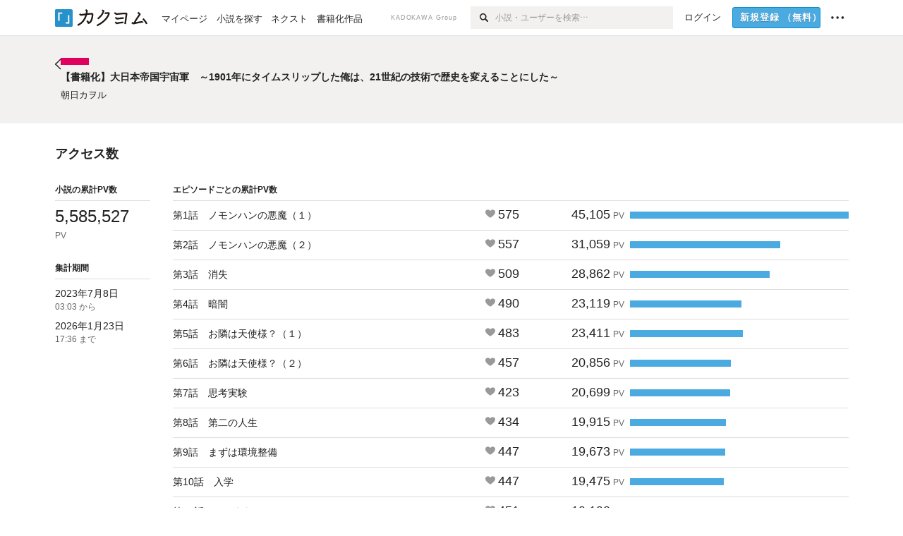

--- FILE ---
content_type: text/html; charset=utf-8
request_url: https://kakuyomu.jp/works/16817330660019717771/accesses
body_size: 13289
content:
<!DOCTYPE html><html lang="ja"><head><meta charSet="utf-8" data-next-head=""/><meta name="viewport" content="width=device-width, minimum-scale=1.0, maximum-scale=1.0, user-scalable=no, viewport-fit=cover" data-next-head=""/><link rel="manifest" href="/manifest.json" data-next-head=""/><link rel="icon" sizes="256x256" href="/images/brand/favicons/app-256.png" data-next-head=""/><link rel="shortcut icon" href="/images/brand/favicons/favicon.ico" data-next-head=""/><link rel="apple-touch-icon" sizes="180x180" href="/images/brand/favicons/ios-180.png" data-next-head=""/><link rel="apple-touch-icon" sizes="152x152" href="/images/brand/favicons/ios-152.png" data-next-head=""/><link rel="apple-touch-icon" sizes="120x120" href="/images/brand/favicons/ios-120.png" data-next-head=""/><link rel="apple-touch-icon" sizes="76x76" href="/images/brand/favicons/ios-76.png" data-next-head=""/><link rel="apple-touch-icon" href="/images/brand/favicons/ios-60.png" data-next-head=""/><meta name="apple-itunes-app" content="app-id=1081762516" data-next-head=""/><meta name="keywords" content="カクヨム,kakuyomu,KADOKAWA,はてな,無料,小説,Web小説,ライトノベル,投稿,二次創作" data-next-head=""/><title data-next-head="">【書籍化】大日本帝国宇宙軍　～1901年にタイムスリップした俺は、21世紀の技術で歴史を変えることにした～（朝日カヲル）のアクセス数 - カクヨム</title><meta name="robots" content="index,follow" data-next-head=""/><meta property="og:title" content="【書籍化】大日本帝国宇宙軍　～1901年にタイムスリップした俺は、21世紀の技術で歴史を変えることにした～（朝日カヲル）のアクセス数 - カクヨム" data-next-head=""/><link rel="preload" href="/_next/static/css/39b90c87176b2424.css" as="style"/><link rel="preload" href="/_next/static/css/b4f3c961cbd66a82.css" as="style"/><link rel="preload" href="/_next/static/css/54682ab967aa0a28.css" as="style"/><link rel="preload" href="/_next/static/css/a14ace2c078739d5.css" as="style"/><link rel="preload" href="/_next/static/css/9a74cc04d35a018c.css" as="style"/><link rel="stylesheet" href="/_next/static/css/39b90c87176b2424.css" data-n-g=""/><link rel="stylesheet" href="/_next/static/css/b4f3c961cbd66a82.css" data-n-p=""/><link rel="stylesheet" href="/_next/static/css/54682ab967aa0a28.css" data-n-p=""/><link rel="stylesheet" href="/_next/static/css/a14ace2c078739d5.css" data-n-p=""/><link rel="stylesheet" href="/_next/static/css/9a74cc04d35a018c.css" data-n-p=""/><noscript data-n-css=""></noscript><script defer="" noModule="" src="/_next/static/chunks/polyfills-42372ed130431b0a.js"></script><script src="/_next/static/chunks/webpack-f3cd806f493871cc.js" defer=""></script><script src="/_next/static/chunks/framework-96ee9f41dd0e931c.js" defer=""></script><script src="/_next/static/chunks/main-2f8098e69b432741.js" defer=""></script><script src="/_next/static/chunks/pages/_app-f119369f206e1590.js" defer=""></script><script src="/_next/static/chunks/379-ebad3374b6307609.js" defer=""></script><script src="/_next/static/chunks/1820-4a204bd1655b5de9.js" defer=""></script><script src="/_next/static/chunks/2867-3dd2b226244a4019.js" defer=""></script><script src="/_next/static/chunks/8992-93532b34383e46ea.js" defer=""></script><script src="/_next/static/chunks/5391-6d1012512724e0df.js" defer=""></script><script src="/_next/static/chunks/5487-0e97e48982c30881.js" defer=""></script><script src="/_next/static/chunks/8254-4f68f6a8dfa7159d.js" defer=""></script><script src="/_next/static/chunks/5751-9cbaf8518313383e.js" defer=""></script><script src="/_next/static/chunks/3682-474b9bb22ffdb494.js" defer=""></script><script src="/_next/static/chunks/1548-8c465a53b34f06d0.js" defer=""></script><script src="/_next/static/chunks/824-df7bde710a615d87.js" defer=""></script><script src="/_next/static/chunks/7669-ed4268a1ee4aa120.js" defer=""></script><script src="/_next/static/chunks/4511-061649a68ef7384d.js" defer=""></script><script src="/_next/static/chunks/pages/works/%5BworkId%5D/accesses-2a1aee18aaba1e3d.js" defer=""></script><script src="/_next/static/sUu-uVBOodWLWWxrJC1vn/_buildManifest.js" defer=""></script><script src="/_next/static/sUu-uVBOodWLWWxrJC1vn/_ssgManifest.js" defer=""></script></head><body><div id="__next"><div id="template-root" class="Root_container__wvsyR Root_regular__eU0o_ isRegular"><div><div id="app"><div class="RegularMediaGlobalHeader_regularGlobalHeader__hFOw3 RegularMediaGlobalHeader_fixed__K9_Qv"><div class="ConstrainWidthLayout_constrainWidthLayout__h5f9f ConstrainWidthLayout_isRegular__oUKa9 ConstrainWidthLayout_fluidWidth__AmZWJ"><div class="RegularMediaGlobalHeader_inner__Yy7SH"><div class="RegularMediaGlobalHeader_primary___yfx6"><div class="RegularMediaGlobalHeader_logo__vHZpg"><a href="/" class="LinkAppearance_link__POVTP"><svg class="Logo_kakuyomuLogo__o0o0_ " height="25" viewBox="0 0 132 25" width="132" xmlns="http://www.w3.org/2000/svg" role="img" aria-label="カクヨム"><rect fill="#2792ca" height="24.90953" rx="1.64958" width="24.90953" y=".09047"></rect><path d="m6.509 16.469h-1.966v-11.835h5.608v1.965h-3.642z" fill="#fff"></path><path d="m20.367 20.457h-5.2v-1.966h3.234v-9.87h1.966z" fill="#fff"></path><g fill="#231815"><path d="m51.79962 5.35384c-1.32522.03565-3.25717.14635-5.88463.42815a26.995 26.995 0 0 0 .35582-4.29857v-.0901l-2.32138-1.39332-1.18985 1.98291 1.20847.72541a21.535 21.535 0 0 1 -.41388 3.35173c-1.82387.23239-3.90253.53475-6.27724.93394l-1.97606-1.10578-1.12934 2.01769 2.69 1.505.05532-.00959c.05134-.00873 2.72064-.46406 6.0191-.90834a21.73291 21.73291 0 0 1 -11.1559 13.2503l-.14131.07174 1.04226 2.06644.14267-.07449a23.93558 23.93558 0 0 0 12.58973-15.62796c2.06812-.24439 4.18865-.44611 5.94789-.50944.66768 0 .65817.11509.64267.56481-.56754 6.98884-2.88942 9.51545-3.86772 9.97608a5.784 5.784 0 0 0 -2.18363-2.46981l-.13282-.09228-1.29611 1.93663.15281.08324a3.72124 3.72124 0 0 1 1.64813 2.56569.83889.83889 0 0 0 .9755.68836c5.31813-.6522 6.68684-8.42016 7.03633-12.71259.09212-1.68176-.24672-2.86288-2.53683-2.85585z"></path><path d="m61.43365 14.49378c4.89059-3.95761 7.80677-8.03077 8.66773-12.10585l.06244-.28261-2.8321-1.69757-1.18986 1.98264 1.35362.81222c-.474 1.47794-2.11764 5.12446-7.51622 9.49392l-.1235.1 1.45439 1.79724z"></path><path d="m71.20414 4.6049-.14952.0304a16.20882 16.20882 0 0 1 -1.02924 2.36543s1.46989-.15372 2.32551-.234c.74554-.06992 1.18277-.12064 1.8898-.16239.68978-.03159.80093.0975.63016.549-1.302 3.25163-5.0845 9.72652-15.89714 15.0209l-.14295.0701 1.01706 2.07684.14267-.06956c12.07083-5.91062 16.06023-13.2267 17.36676-17.11154.35229-1.12081.50349-2.89987-1.98227-2.88909-1.0184.04607-2.40205.14771-4.17084.35391z"></path><path d="m97.294 11.44867c-3.51453.14842-7.81416.72345-9.18229.89762l-1.83421-1.55982-1.499 1.76274 2.791 2.32494.07065-.011c.057-.00876 5.6579-.92172 9.68616-1.0915l.28011-2.32987z"></path><path d="m96.78681 17.62064a40.54123 40.54123 0 0 0 -9.00594 1.19961l-1.81011-1.41989-1.42728 1.82 2.74776 2.15351.08-.02547a36.66524 36.66524 0 0 1 9.41664-1.4154l.27813-2.30216c-.13423-.01174-.2792-.0102-.2792-.0102z"></path><path d="m123.7343 16.75852a78.21841 78.21841 0 0 0 -8.93237 1.56766c-.18664.04246-.53.08828-.23932-.41463 1.95012-3.37348 4.68325-7.25778 6.18118-9.33111.71758-.99254.93-1.82681.13028-2.49871l-2.70293-2.3035-1.49957 1.76 2.102 1.7915a93.76352 93.76352 0 0 0 -7.46747 11.73842l-1.95717-.96483-1.02253 2.07383 2.88413 1.4218.058-.01588a100.85871 100.85871 0 0 1 12.98517-2.55579l1.33322-.13371a9.12374 9.12374 0 0 0 -1.85262-2.13505z"></path><path d="m130.96352 20.39321c-1.41742-3.747-5.312-7.31275-5.47744-7.46281l-.11775-.1068-1.55489 1.71153.11775.10707c.0367.03286 3.65966 3.37212 4.87005 6.569l.05587.14869 2.16282-.818z"></path><path d="m87.45664 5.8359-2.56209-1.68113-1.269 1.93362 3.267 2.14311.05745-.00658c3.574-.46762 6.96756-.81676 12.093-1.04168 1.15509-.08042 1.08244.02336.95084.86043l-1.7532 12.91394 2.29153.31081s1.70691-12.5877 1.87517-13.81276.07955-2.62489-2.31312-2.59426c-3.21591.10503-8.2074.39086-12.63758.9745z"></path></g></svg></a></div><ul class="RegularMediaGlobalHeader_links__DudoA"><li class="RegularGlobalHeaderLink_link__uLcBV RegularGlobalHeaderLink_reducePaddingZero__SHdso"><a href="/my/antenna/works" class="LinkAppearance_link__POVTP"><span class="">マイページ</span></a></li><li class="RegularGlobalHeaderLink_link__uLcBV "><a href="/explore" class="LinkAppearance_link__POVTP"><span class="">小説を探す</span></a></li><li class="RegularGlobalHeaderLink_link__uLcBV "><a href="/next" class="LinkAppearance_link__POVTP"><span class="">ネクスト</span></a></li><li class="RegularGlobalHeaderLink_link__uLcBV "><a href="/publication/" class="LinkAppearance_link__POVTP"><span class="">書籍化作品</span></a></li></ul></div><div class="RegularMediaGlobalHeader_secondary__pTLT4"><div class="RegularMediaGlobalHeader_kadokawaGroup__p0ZLV">KADOKAWA Group</div><div class="RegularGlobalHeaderSearchForm_searchForm__YyJBc"><form class="RegularGlobalHeaderSearchForm_form__kusGu" action="/search" method="GET"><input class="RegularGlobalHeaderSearchForm_input__QzUPB" type="text" placeholder="小説・ユーザーを検索…" autoComplete="on" name="q"/><button class="RegularGlobalHeaderSearchForm_submit___d3g0" type="submit" aria-label="検索"><svg xmlns="http://www.w3.org/2000/svg" class="Icons_icon__kQc4i" width="12" height="12" viewBox="0 0 12 12"><path d="m7.00444 6.99871a3.1732 3.1732 0 1 1 0-4.48376 3.18107 3.18107 0 0 1 0 4.48376zm1.11521-5.60661a4.753 4.753 0 1 0 -.73329 7.32525l3.0019 2.99427a.94521.94521 0 0 0 1.33674-1.33673l-3.00956-2.99426a4.75212 4.75212 0 0 0 -.59579-5.98853z" fill="currentColor"></path></svg></button></form></div><ul class="RegularMediaGlobalHeader_links__DudoA RegularMediaGlobalHeader_isGuest__9pnlv"><li class="GlobalHeaderGuestLink_guestLink___fXtl"><a href="/login?location=%2Fworks%2F16817330660019717771%2Faccesses"><span>ログイン</span></a></li><li class="RegularMediaGlobalHeader_signupButton__5cUj8"><a href="/signup" class="LinkAppearance_link__POVTP"><span class="ButtonAppearance_buttonAppearance__bQQjV ButtonAppearance_medium__fRMEE ButtonAppearance_primary__hlhrN   "><div class="RegularMediaGlobalHeader_signupButtonLabel__BWzhx">新規登録<span>（無料）</span></div></span></a></li><li><div class="RegularGlobalHeaderInfoItem_menuButton__Pj_lo"><svg xmlns="http://www.w3.org/2000/svg" class="" width="18" height="18" viewBox="0 0 18 18"><circle fill="currentColor" cx="1.93671" cy="8.93127" r="1.78551"></circle><circle fill="currentColor" cx="9.1512" cy="8.93127" r="1.78551"></circle><circle fill="currentColor" cx="16.36569" cy="8.93127" r="1.78551"></circle></svg></div></li></ul></div></div></div></div><div class="DefaultTemplate_fixed__DLjCr  DefaultTemplate_isWeb__QRPlB "><div class="WorkNavigationSticky_workNavigationSticky__Kno9l"><div class="NewBox_box__45ont NewBox_padding-py-m__64_RO NewBox_bg-white__KxNIy"><div class="ConstrainWidthLayout_constrainWidthLayout__h5f9f ConstrainWidthLayout_isRegular__oUKa9 ConstrainWidthLayout_fixedWidth__mR65l"><a href="/works/16817330660019717771" class="LinkAppearance_link__POVTP LinkAppearance_hoverblueWithUnderline__y_22T"><div class="Layout_layout__5aFuw Layout_items-center__IBCoH Layout_justify-normal__zqNe7 Layout_direction-row__boh0Z Layout_gap-2l__Ooj7k"><div class="Typography_fontSize-1l__hDZ2W Typography_lineHeight-unit__1hryM Base_inline__bKcc9"><svg xmlns="http://www.w3.org/2000/svg" class="Icons_icon__kQc4i Icons_flip___IDrT Icons_withText__5RI4r" width="67" height="140" viewBox="0 0 67 140" fill="none"><path d="M4 15L59 70L4 125" stroke="currentColor" stroke-width="11"></path></svg></div><div style="width:784px" class="NewBox_box__45ont"><div class="Typography_fontSize-m__mskXq Typography_lineHeight-3s__OOxkK Base_inline__bKcc9"><span class="TruncateMultipleLines_span__TsOLJ" style="-webkit-line-clamp:1">【書籍化】大日本帝国宇宙軍　～1901年にタイムスリップした俺は、21世紀の技術で歴史を変えることにした～</span></div></div></div></a></div></div></div><div class="WorkNavigationDefault_workNavigationDefault__rc7DW"><div class="NewBox_box__45ont NewBox_padding-py-4l__Nt33b NewBox_bg-beige__Xk9pT"><div class="ConstrainWidthLayout_constrainWidthLayout__h5f9f ConstrainWidthLayout_isRegular__oUKa9 ConstrainWidthLayout_fixedWidth__mR65l"><div class="Layout_layout__5aFuw Layout_items-start__aSW0O Layout_justify-normal__zqNe7 Layout_direction-row__boh0Z Layout_gap-2l__Ooj7k"><div class="LayoutItem_layoutItem__cl360 LayoutItem_alignSelf-normal__dQu_8 LayoutItem_flex-intrinsic__Ttits"><div class="Typography_fontSize-1l__hDZ2W Typography_lineHeight-unit__1hryM Base_inline__bKcc9"><a href="/works/16817330660019717771" class="LinkAppearance_link__POVTP LinkAppearance_hoverblueWithUnderline__y_22T"><svg xmlns="http://www.w3.org/2000/svg" class="Icons_icon__kQc4i Icons_flip___IDrT Icons_withText__5RI4r" width="67" height="140" viewBox="0 0 67 140" fill="none"><path d="M4 15L59 70L4 125" stroke="currentColor" stroke-width="11"></path></svg></a></div></div><div style="width:784px" class="NewBox_box__45ont"><div class=" Gap_size-2s__Tv9t0 Gap_direction-y__Ee6Qv"><a href="/works/16817330660019717771" class="LinkAppearance_link__POVTP LinkAppearance_hoverblueWithUnderline__y_22T"><div class=" Gap_size-2s__Tv9t0 Gap_direction-y__Ee6Qv"><div class="WorkNavigationDefault_colorBox__WWvr6"><div class="WorkColor_workColor__n_EKF WorkColor_display-inlineBlock__znCII WorkColor_size-1l__B7Gz6" style="background-color:#E0005E"></div></div><h2 class="Heading_heading__lQ85n Heading_left__RVp4h Heading_size-1s___G7AX"><span class=" Gap_size-4s__F67Nf Gap_direction-x__RsHk8">【書籍化】大日本帝国宇宙軍　～1901年にタイムスリップした俺は、21世紀の技術で歴史を変えることにした～</span></h2></div></a><div><a href="/users/KaoruAsahi" class="LinkAppearance_link__POVTP LinkAppearance_hoverblueWithUnderline__y_22T"><div class="partialGiftWidgetActivityName ActivityName_inline__89GTV ActivityName_fontSize-1s__iAHCW">朝日カヲル</div></a></div></div></div></div></div></div></div><div class="ConstrainWidthLayout_constrainWidthLayout__h5f9f ConstrainWidthLayout_isRegular__oUKa9 ConstrainWidthLayout_fixedWidth__mR65l"><div class="NewBox_box__45ont NewBox_padding-py-4l__Nt33b"><h3 class="Heading_heading__lQ85n Heading_left__RVp4h Heading_size-m___7G0X">アクセス数</h3></div><div class="NewBox_box__45ont NewBox_padding-pb-4l__qgebp"><div class="Column_column__itKki"><div class="Layout_layout__5aFuw Layout_items-normal__4mOqD Layout_justify-normal__zqNe7 Layout_direction-row__boh0Z"><div style="width:var(--column)" class="NewBox_box__45ont"><aside class=" Gap_size-4l___YwbP Gap_direction-y__Ee6Qv"><section><div class="WorkStats_workStats__9kgKQ"><div class="NewBox_box__45ont NewBox_padding-pb-2s__KQRQO NewBox_borderStyle-solid__F7tjp NewBox_borderColor-defaultGray__NGE9f NewBox_borderSize-bb-m__wEqyb"><div class="Layout_layout__5aFuw Layout_items-center__IBCoH Layout_justify-spaceBetween__dQcuh Layout_direction-row__boh0Z"><h3 class="Heading_heading__lQ85n Heading_left__RVp4h Heading_size-2s__Jb0dc">小説の累計PV数</h3></div></div><p class="NewBox_box__45ont"><span class="Typography_fontSize-3l__zYLOs Base_inline__bKcc9">5,585,527</span><span class="NewBox_box__45ont"><span class="Typography_fontSize-2s__NPM4C Typography_color-gray__ObCRz Typography_lineHeight-3s__OOxkK Base_block__H4wj4">PV</span></span></p></div></section><section><div class="WorkStatsPeriod_workStatsPeriod__oG_Mc"><div class="NewBox_box__45ont NewBox_padding-pb-2s__KQRQO NewBox_borderStyle-solid__F7tjp NewBox_borderColor-defaultGray__NGE9f NewBox_borderSize-bb-m__wEqyb"><div class="Layout_layout__5aFuw Layout_items-center__IBCoH Layout_justify-spaceBetween__dQcuh Layout_direction-row__boh0Z"><h3 class="Heading_heading__lQ85n Heading_left__RVp4h Heading_size-2s__Jb0dc">集計期間</h3></div></div><p class="NewBox_box__45ont NewBox_padding-pt-2s__ahJd3"><span class="Typography_fontSize-m__mskXq Base_block__H4wj4">2023年7月8日<!-- --> </span><span class="Typography_fontSize-2s__NPM4C Typography_color-gray__ObCRz Typography_lineHeight-3s__OOxkK Base_block__H4wj4">03:03<!-- --> から</span></p><p class="NewBox_box__45ont NewBox_padding-pt-2s__ahJd3"><span class="Typography_fontSize-m__mskXq Base_block__H4wj4">2026年1月23日<!-- --> </span><span class="Typography_fontSize-2s__NPM4C Typography_color-gray__ObCRz Typography_lineHeight-3s__OOxkK Base_block__H4wj4">17:36<!-- --> まで</span></p></div></section></aside></div><div class="LayoutItem_layoutItem__cl360 LayoutItem_alignSelf-normal__dQu_8 LayoutItem_flex-1__hhrWm"><main class="NewBox_box__45ont NewBox_padding-pl-4l__zCE41"><section><div class="NewBox_box__45ont NewBox_padding-pb-2s__KQRQO NewBox_borderStyle-solid__F7tjp NewBox_borderColor-defaultGray__NGE9f NewBox_borderSize-bb-m__wEqyb"><div class="Layout_layout__5aFuw Layout_items-center__IBCoH Layout_justify-spaceBetween__dQcuh Layout_direction-row__boh0Z"><h3 class="Heading_heading__lQ85n Heading_left__RVp4h Heading_size-2s__Jb0dc">エピソードごとの累計PV数</h3></div></div><div class="NewBox_box__45ont"><table class="EpisodeStatsList_episodeStatsList__TX765"><tbody><tr class="EpisodeStatsListItem_episodeStatsListItem__yBetb"><th><a href="/works/16817330660019717771/episodes/16817330660019861277" class="LinkAppearance_link__POVTP LinkAppearance_hoverblueWithUnderline__y_22T"><div class="Typography_fontSize-m__mskXq Typography_lineHeight-1s__3iKaG Base_inline__bKcc9">第1話　ノモンハンの悪魔（１）</div></a></th><td class="EpisodeStatsListItem_cheer__GV23S"><svg xmlns="http://www.w3.org/2000/svg" class="Icons_icon__kQc4i Icons_end__LEYZP Icons_color-mediumGray__H1nWH" fill="none" height="14" viewBox="0 0 140 140" width="14"><path d="m70 127.265-2.3322-1.291c-.6893-.343-16.9227-8.673-33.4088-22.488-9.7423-8.2383-17.6005-16.6596-23.207-25.0695-7.34119-10.9008-11.052-21.8931-11.052-32.5311 0-4.5478 1.03397-8.9241 3.10192-13.049 1.89562-3.9536 4.66437-7.473 8.20288-10.4781 7.0769-6.0103 16.4057-9.3583 26.3318-9.3583 4.9171 0 9.9262 1.2912 14.9352 3.8621 3.8831 1.9768 7.6859 4.6392 11.3967 7.9872 2.4126 2.1481 4.4001 4.2963 6.043 6.0903 1.6429-1.8054 3.6304-3.9536 6.043-6.0903 3.7108-3.348 7.5939-6.0104 11.3967-7.9872 4.9975-2.5709 10.0869-3.8621 14.9238-3.8621 9.926 0 19.243 3.348 26.332 9.4383 3.538 3.0051 6.295 6.5245 8.203 10.3866 2.067 4.125 3.101 8.5013 3.101 13.0491 0 10.558-3.71 21.4589-11.052 32.2797-5.606 8.4099-13.384 16.8312-23.218 25.0693-16.3942 13.906-32.6276 22.408-33.3169 22.751z" fill="currentColor"></path></svg><div class="Typography_fontSize-1l__hDZ2W Typography_lineHeight-unit__1hryM Base_inline__bKcc9">575</div></td><td class="EpisodeStatsListItem_pv__T1WiY"><div class="Typography_fontSize-1l__hDZ2W Typography_lineHeight-unit__1hryM Base_inline__bKcc9">45,105</div><div class="NewBox_box__45ont NewBox_padding-pl-4s__Prqr5 Base_inlineBlock__2UnZT"><span class="Typography_fontSize-2s__NPM4C Typography_color-gray__ObCRz Typography_lineHeight-3s__OOxkK Base_inline__bKcc9">PV</span></div></td><td class="EpisodeStatsListItem_bar__RXNp_"><span class="DailyActivityListItem_dailyListItemBar__eR8Pj" style="width:318px"><span style="width:100%;height:10px"></span></span></td></tr><tr class="EpisodeStatsListItem_episodeStatsListItem__yBetb"><th><a href="/works/16817330660019717771/episodes/16817330660019944054" class="LinkAppearance_link__POVTP LinkAppearance_hoverblueWithUnderline__y_22T"><div class="Typography_fontSize-m__mskXq Typography_lineHeight-1s__3iKaG Base_inline__bKcc9">第2話　ノモンハンの悪魔（２）</div></a></th><td class="EpisodeStatsListItem_cheer__GV23S"><svg xmlns="http://www.w3.org/2000/svg" class="Icons_icon__kQc4i Icons_end__LEYZP Icons_color-mediumGray__H1nWH" fill="none" height="14" viewBox="0 0 140 140" width="14"><path d="m70 127.265-2.3322-1.291c-.6893-.343-16.9227-8.673-33.4088-22.488-9.7423-8.2383-17.6005-16.6596-23.207-25.0695-7.34119-10.9008-11.052-21.8931-11.052-32.5311 0-4.5478 1.03397-8.9241 3.10192-13.049 1.89562-3.9536 4.66437-7.473 8.20288-10.4781 7.0769-6.0103 16.4057-9.3583 26.3318-9.3583 4.9171 0 9.9262 1.2912 14.9352 3.8621 3.8831 1.9768 7.6859 4.6392 11.3967 7.9872 2.4126 2.1481 4.4001 4.2963 6.043 6.0903 1.6429-1.8054 3.6304-3.9536 6.043-6.0903 3.7108-3.348 7.5939-6.0104 11.3967-7.9872 4.9975-2.5709 10.0869-3.8621 14.9238-3.8621 9.926 0 19.243 3.348 26.332 9.4383 3.538 3.0051 6.295 6.5245 8.203 10.3866 2.067 4.125 3.101 8.5013 3.101 13.0491 0 10.558-3.71 21.4589-11.052 32.2797-5.606 8.4099-13.384 16.8312-23.218 25.0693-16.3942 13.906-32.6276 22.408-33.3169 22.751z" fill="currentColor"></path></svg><div class="Typography_fontSize-1l__hDZ2W Typography_lineHeight-unit__1hryM Base_inline__bKcc9">557</div></td><td class="EpisodeStatsListItem_pv__T1WiY"><div class="Typography_fontSize-1l__hDZ2W Typography_lineHeight-unit__1hryM Base_inline__bKcc9">31,059</div><div class="NewBox_box__45ont NewBox_padding-pl-4s__Prqr5 Base_inlineBlock__2UnZT"><span class="Typography_fontSize-2s__NPM4C Typography_color-gray__ObCRz Typography_lineHeight-3s__OOxkK Base_inline__bKcc9">PV</span></div></td><td class="EpisodeStatsListItem_bar__RXNp_"><span class="DailyActivityListItem_dailyListItemBar__eR8Pj" style="width:318px"><span style="width:68.85932823412038%;height:10px"></span></span></td></tr><tr class="EpisodeStatsListItem_episodeStatsListItem__yBetb"><th><a href="/works/16817330660019717771/episodes/16817330660020053711" class="LinkAppearance_link__POVTP LinkAppearance_hoverblueWithUnderline__y_22T"><div class="Typography_fontSize-m__mskXq Typography_lineHeight-1s__3iKaG Base_inline__bKcc9">第3話　消失</div></a></th><td class="EpisodeStatsListItem_cheer__GV23S"><svg xmlns="http://www.w3.org/2000/svg" class="Icons_icon__kQc4i Icons_end__LEYZP Icons_color-mediumGray__H1nWH" fill="none" height="14" viewBox="0 0 140 140" width="14"><path d="m70 127.265-2.3322-1.291c-.6893-.343-16.9227-8.673-33.4088-22.488-9.7423-8.2383-17.6005-16.6596-23.207-25.0695-7.34119-10.9008-11.052-21.8931-11.052-32.5311 0-4.5478 1.03397-8.9241 3.10192-13.049 1.89562-3.9536 4.66437-7.473 8.20288-10.4781 7.0769-6.0103 16.4057-9.3583 26.3318-9.3583 4.9171 0 9.9262 1.2912 14.9352 3.8621 3.8831 1.9768 7.6859 4.6392 11.3967 7.9872 2.4126 2.1481 4.4001 4.2963 6.043 6.0903 1.6429-1.8054 3.6304-3.9536 6.043-6.0903 3.7108-3.348 7.5939-6.0104 11.3967-7.9872 4.9975-2.5709 10.0869-3.8621 14.9238-3.8621 9.926 0 19.243 3.348 26.332 9.4383 3.538 3.0051 6.295 6.5245 8.203 10.3866 2.067 4.125 3.101 8.5013 3.101 13.0491 0 10.558-3.71 21.4589-11.052 32.2797-5.606 8.4099-13.384 16.8312-23.218 25.0693-16.3942 13.906-32.6276 22.408-33.3169 22.751z" fill="currentColor"></path></svg><div class="Typography_fontSize-1l__hDZ2W Typography_lineHeight-unit__1hryM Base_inline__bKcc9">509</div></td><td class="EpisodeStatsListItem_pv__T1WiY"><div class="Typography_fontSize-1l__hDZ2W Typography_lineHeight-unit__1hryM Base_inline__bKcc9">28,862</div><div class="NewBox_box__45ont NewBox_padding-pl-4s__Prqr5 Base_inlineBlock__2UnZT"><span class="Typography_fontSize-2s__NPM4C Typography_color-gray__ObCRz Typography_lineHeight-3s__OOxkK Base_inline__bKcc9">PV</span></div></td><td class="EpisodeStatsListItem_bar__RXNp_"><span class="DailyActivityListItem_dailyListItemBar__eR8Pj" style="width:318px"><span style="width:63.98847134464029%;height:10px"></span></span></td></tr><tr class="EpisodeStatsListItem_episodeStatsListItem__yBetb"><th><a href="/works/16817330660019717771/episodes/16817330660020098635" class="LinkAppearance_link__POVTP LinkAppearance_hoverblueWithUnderline__y_22T"><div class="Typography_fontSize-m__mskXq Typography_lineHeight-1s__3iKaG Base_inline__bKcc9">第4話　暗闇</div></a></th><td class="EpisodeStatsListItem_cheer__GV23S"><svg xmlns="http://www.w3.org/2000/svg" class="Icons_icon__kQc4i Icons_end__LEYZP Icons_color-mediumGray__H1nWH" fill="none" height="14" viewBox="0 0 140 140" width="14"><path d="m70 127.265-2.3322-1.291c-.6893-.343-16.9227-8.673-33.4088-22.488-9.7423-8.2383-17.6005-16.6596-23.207-25.0695-7.34119-10.9008-11.052-21.8931-11.052-32.5311 0-4.5478 1.03397-8.9241 3.10192-13.049 1.89562-3.9536 4.66437-7.473 8.20288-10.4781 7.0769-6.0103 16.4057-9.3583 26.3318-9.3583 4.9171 0 9.9262 1.2912 14.9352 3.8621 3.8831 1.9768 7.6859 4.6392 11.3967 7.9872 2.4126 2.1481 4.4001 4.2963 6.043 6.0903 1.6429-1.8054 3.6304-3.9536 6.043-6.0903 3.7108-3.348 7.5939-6.0104 11.3967-7.9872 4.9975-2.5709 10.0869-3.8621 14.9238-3.8621 9.926 0 19.243 3.348 26.332 9.4383 3.538 3.0051 6.295 6.5245 8.203 10.3866 2.067 4.125 3.101 8.5013 3.101 13.0491 0 10.558-3.71 21.4589-11.052 32.2797-5.606 8.4099-13.384 16.8312-23.218 25.0693-16.3942 13.906-32.6276 22.408-33.3169 22.751z" fill="currentColor"></path></svg><div class="Typography_fontSize-1l__hDZ2W Typography_lineHeight-unit__1hryM Base_inline__bKcc9">490</div></td><td class="EpisodeStatsListItem_pv__T1WiY"><div class="Typography_fontSize-1l__hDZ2W Typography_lineHeight-unit__1hryM Base_inline__bKcc9">23,119</div><div class="NewBox_box__45ont NewBox_padding-pl-4s__Prqr5 Base_inlineBlock__2UnZT"><span class="Typography_fontSize-2s__NPM4C Typography_color-gray__ObCRz Typography_lineHeight-3s__OOxkK Base_inline__bKcc9">PV</span></div></td><td class="EpisodeStatsListItem_bar__RXNp_"><span class="DailyActivityListItem_dailyListItemBar__eR8Pj" style="width:318px"><span style="width:51.25595831947678%;height:10px"></span></span></td></tr><tr class="EpisodeStatsListItem_episodeStatsListItem__yBetb"><th><a href="/works/16817330660019717771/episodes/16817330660020139920" class="LinkAppearance_link__POVTP LinkAppearance_hoverblueWithUnderline__y_22T"><div class="Typography_fontSize-m__mskXq Typography_lineHeight-1s__3iKaG Base_inline__bKcc9">第5話　お隣は天使様？（１）</div></a></th><td class="EpisodeStatsListItem_cheer__GV23S"><svg xmlns="http://www.w3.org/2000/svg" class="Icons_icon__kQc4i Icons_end__LEYZP Icons_color-mediumGray__H1nWH" fill="none" height="14" viewBox="0 0 140 140" width="14"><path d="m70 127.265-2.3322-1.291c-.6893-.343-16.9227-8.673-33.4088-22.488-9.7423-8.2383-17.6005-16.6596-23.207-25.0695-7.34119-10.9008-11.052-21.8931-11.052-32.5311 0-4.5478 1.03397-8.9241 3.10192-13.049 1.89562-3.9536 4.66437-7.473 8.20288-10.4781 7.0769-6.0103 16.4057-9.3583 26.3318-9.3583 4.9171 0 9.9262 1.2912 14.9352 3.8621 3.8831 1.9768 7.6859 4.6392 11.3967 7.9872 2.4126 2.1481 4.4001 4.2963 6.043 6.0903 1.6429-1.8054 3.6304-3.9536 6.043-6.0903 3.7108-3.348 7.5939-6.0104 11.3967-7.9872 4.9975-2.5709 10.0869-3.8621 14.9238-3.8621 9.926 0 19.243 3.348 26.332 9.4383 3.538 3.0051 6.295 6.5245 8.203 10.3866 2.067 4.125 3.101 8.5013 3.101 13.0491 0 10.558-3.71 21.4589-11.052 32.2797-5.606 8.4099-13.384 16.8312-23.218 25.0693-16.3942 13.906-32.6276 22.408-33.3169 22.751z" fill="currentColor"></path></svg><div class="Typography_fontSize-1l__hDZ2W Typography_lineHeight-unit__1hryM Base_inline__bKcc9">483</div></td><td class="EpisodeStatsListItem_pv__T1WiY"><div class="Typography_fontSize-1l__hDZ2W Typography_lineHeight-unit__1hryM Base_inline__bKcc9">23,411</div><div class="NewBox_box__45ont NewBox_padding-pl-4s__Prqr5 Base_inlineBlock__2UnZT"><span class="Typography_fontSize-2s__NPM4C Typography_color-gray__ObCRz Typography_lineHeight-3s__OOxkK Base_inline__bKcc9">PV</span></div></td><td class="EpisodeStatsListItem_bar__RXNp_"><span class="DailyActivityListItem_dailyListItemBar__eR8Pj" style="width:318px"><span style="width:51.903336658906994%;height:10px"></span></span></td></tr><tr class="EpisodeStatsListItem_episodeStatsListItem__yBetb"><th><a href="/works/16817330660019717771/episodes/16817330660020169041" class="LinkAppearance_link__POVTP LinkAppearance_hoverblueWithUnderline__y_22T"><div class="Typography_fontSize-m__mskXq Typography_lineHeight-1s__3iKaG Base_inline__bKcc9">第6話　お隣は天使様？（２）</div></a></th><td class="EpisodeStatsListItem_cheer__GV23S"><svg xmlns="http://www.w3.org/2000/svg" class="Icons_icon__kQc4i Icons_end__LEYZP Icons_color-mediumGray__H1nWH" fill="none" height="14" viewBox="0 0 140 140" width="14"><path d="m70 127.265-2.3322-1.291c-.6893-.343-16.9227-8.673-33.4088-22.488-9.7423-8.2383-17.6005-16.6596-23.207-25.0695-7.34119-10.9008-11.052-21.8931-11.052-32.5311 0-4.5478 1.03397-8.9241 3.10192-13.049 1.89562-3.9536 4.66437-7.473 8.20288-10.4781 7.0769-6.0103 16.4057-9.3583 26.3318-9.3583 4.9171 0 9.9262 1.2912 14.9352 3.8621 3.8831 1.9768 7.6859 4.6392 11.3967 7.9872 2.4126 2.1481 4.4001 4.2963 6.043 6.0903 1.6429-1.8054 3.6304-3.9536 6.043-6.0903 3.7108-3.348 7.5939-6.0104 11.3967-7.9872 4.9975-2.5709 10.0869-3.8621 14.9238-3.8621 9.926 0 19.243 3.348 26.332 9.4383 3.538 3.0051 6.295 6.5245 8.203 10.3866 2.067 4.125 3.101 8.5013 3.101 13.0491 0 10.558-3.71 21.4589-11.052 32.2797-5.606 8.4099-13.384 16.8312-23.218 25.0693-16.3942 13.906-32.6276 22.408-33.3169 22.751z" fill="currentColor"></path></svg><div class="Typography_fontSize-1l__hDZ2W Typography_lineHeight-unit__1hryM Base_inline__bKcc9">457</div></td><td class="EpisodeStatsListItem_pv__T1WiY"><div class="Typography_fontSize-1l__hDZ2W Typography_lineHeight-unit__1hryM Base_inline__bKcc9">20,856</div><div class="NewBox_box__45ont NewBox_padding-pl-4s__Prqr5 Base_inlineBlock__2UnZT"><span class="Typography_fontSize-2s__NPM4C Typography_color-gray__ObCRz Typography_lineHeight-3s__OOxkK Base_inline__bKcc9">PV</span></div></td><td class="EpisodeStatsListItem_bar__RXNp_"><span class="DailyActivityListItem_dailyListItemBar__eR8Pj" style="width:318px"><span style="width:46.23877618889259%;height:10px"></span></span></td></tr><tr class="EpisodeStatsListItem_episodeStatsListItem__yBetb"><th><a href="/works/16817330660019717771/episodes/16817330660020187234" class="LinkAppearance_link__POVTP LinkAppearance_hoverblueWithUnderline__y_22T"><div class="Typography_fontSize-m__mskXq Typography_lineHeight-1s__3iKaG Base_inline__bKcc9">第7話　思考実験</div></a></th><td class="EpisodeStatsListItem_cheer__GV23S"><svg xmlns="http://www.w3.org/2000/svg" class="Icons_icon__kQc4i Icons_end__LEYZP Icons_color-mediumGray__H1nWH" fill="none" height="14" viewBox="0 0 140 140" width="14"><path d="m70 127.265-2.3322-1.291c-.6893-.343-16.9227-8.673-33.4088-22.488-9.7423-8.2383-17.6005-16.6596-23.207-25.0695-7.34119-10.9008-11.052-21.8931-11.052-32.5311 0-4.5478 1.03397-8.9241 3.10192-13.049 1.89562-3.9536 4.66437-7.473 8.20288-10.4781 7.0769-6.0103 16.4057-9.3583 26.3318-9.3583 4.9171 0 9.9262 1.2912 14.9352 3.8621 3.8831 1.9768 7.6859 4.6392 11.3967 7.9872 2.4126 2.1481 4.4001 4.2963 6.043 6.0903 1.6429-1.8054 3.6304-3.9536 6.043-6.0903 3.7108-3.348 7.5939-6.0104 11.3967-7.9872 4.9975-2.5709 10.0869-3.8621 14.9238-3.8621 9.926 0 19.243 3.348 26.332 9.4383 3.538 3.0051 6.295 6.5245 8.203 10.3866 2.067 4.125 3.101 8.5013 3.101 13.0491 0 10.558-3.71 21.4589-11.052 32.2797-5.606 8.4099-13.384 16.8312-23.218 25.0693-16.3942 13.906-32.6276 22.408-33.3169 22.751z" fill="currentColor"></path></svg><div class="Typography_fontSize-1l__hDZ2W Typography_lineHeight-unit__1hryM Base_inline__bKcc9">423</div></td><td class="EpisodeStatsListItem_pv__T1WiY"><div class="Typography_fontSize-1l__hDZ2W Typography_lineHeight-unit__1hryM Base_inline__bKcc9">20,699</div><div class="NewBox_box__45ont NewBox_padding-pl-4s__Prqr5 Base_inlineBlock__2UnZT"><span class="Typography_fontSize-2s__NPM4C Typography_color-gray__ObCRz Typography_lineHeight-3s__OOxkK Base_inline__bKcc9">PV</span></div></td><td class="EpisodeStatsListItem_bar__RXNp_"><span class="DailyActivityListItem_dailyListItemBar__eR8Pj" style="width:318px"><span style="width:45.890699478993454%;height:10px"></span></span></td></tr><tr class="EpisodeStatsListItem_episodeStatsListItem__yBetb"><th><a href="/works/16817330660019717771/episodes/16817330660020216601" class="LinkAppearance_link__POVTP LinkAppearance_hoverblueWithUnderline__y_22T"><div class="Typography_fontSize-m__mskXq Typography_lineHeight-1s__3iKaG Base_inline__bKcc9">第8話　第二の人生</div></a></th><td class="EpisodeStatsListItem_cheer__GV23S"><svg xmlns="http://www.w3.org/2000/svg" class="Icons_icon__kQc4i Icons_end__LEYZP Icons_color-mediumGray__H1nWH" fill="none" height="14" viewBox="0 0 140 140" width="14"><path d="m70 127.265-2.3322-1.291c-.6893-.343-16.9227-8.673-33.4088-22.488-9.7423-8.2383-17.6005-16.6596-23.207-25.0695-7.34119-10.9008-11.052-21.8931-11.052-32.5311 0-4.5478 1.03397-8.9241 3.10192-13.049 1.89562-3.9536 4.66437-7.473 8.20288-10.4781 7.0769-6.0103 16.4057-9.3583 26.3318-9.3583 4.9171 0 9.9262 1.2912 14.9352 3.8621 3.8831 1.9768 7.6859 4.6392 11.3967 7.9872 2.4126 2.1481 4.4001 4.2963 6.043 6.0903 1.6429-1.8054 3.6304-3.9536 6.043-6.0903 3.7108-3.348 7.5939-6.0104 11.3967-7.9872 4.9975-2.5709 10.0869-3.8621 14.9238-3.8621 9.926 0 19.243 3.348 26.332 9.4383 3.538 3.0051 6.295 6.5245 8.203 10.3866 2.067 4.125 3.101 8.5013 3.101 13.0491 0 10.558-3.71 21.4589-11.052 32.2797-5.606 8.4099-13.384 16.8312-23.218 25.0693-16.3942 13.906-32.6276 22.408-33.3169 22.751z" fill="currentColor"></path></svg><div class="Typography_fontSize-1l__hDZ2W Typography_lineHeight-unit__1hryM Base_inline__bKcc9">434</div></td><td class="EpisodeStatsListItem_pv__T1WiY"><div class="Typography_fontSize-1l__hDZ2W Typography_lineHeight-unit__1hryM Base_inline__bKcc9">19,915</div><div class="NewBox_box__45ont NewBox_padding-pl-4s__Prqr5 Base_inlineBlock__2UnZT"><span class="Typography_fontSize-2s__NPM4C Typography_color-gray__ObCRz Typography_lineHeight-3s__OOxkK Base_inline__bKcc9">PV</span></div></td><td class="EpisodeStatsListItem_bar__RXNp_"><span class="DailyActivityListItem_dailyListItemBar__eR8Pj" style="width:318px"><span style="width:44.15253297860547%;height:10px"></span></span></td></tr><tr class="EpisodeStatsListItem_episodeStatsListItem__yBetb"><th><a href="/works/16817330660019717771/episodes/16817330660106025781" class="LinkAppearance_link__POVTP LinkAppearance_hoverblueWithUnderline__y_22T"><div class="Typography_fontSize-m__mskXq Typography_lineHeight-1s__3iKaG Base_inline__bKcc9">第9話　まずは環境整備</div></a></th><td class="EpisodeStatsListItem_cheer__GV23S"><svg xmlns="http://www.w3.org/2000/svg" class="Icons_icon__kQc4i Icons_end__LEYZP Icons_color-mediumGray__H1nWH" fill="none" height="14" viewBox="0 0 140 140" width="14"><path d="m70 127.265-2.3322-1.291c-.6893-.343-16.9227-8.673-33.4088-22.488-9.7423-8.2383-17.6005-16.6596-23.207-25.0695-7.34119-10.9008-11.052-21.8931-11.052-32.5311 0-4.5478 1.03397-8.9241 3.10192-13.049 1.89562-3.9536 4.66437-7.473 8.20288-10.4781 7.0769-6.0103 16.4057-9.3583 26.3318-9.3583 4.9171 0 9.9262 1.2912 14.9352 3.8621 3.8831 1.9768 7.6859 4.6392 11.3967 7.9872 2.4126 2.1481 4.4001 4.2963 6.043 6.0903 1.6429-1.8054 3.6304-3.9536 6.043-6.0903 3.7108-3.348 7.5939-6.0104 11.3967-7.9872 4.9975-2.5709 10.0869-3.8621 14.9238-3.8621 9.926 0 19.243 3.348 26.332 9.4383 3.538 3.0051 6.295 6.5245 8.203 10.3866 2.067 4.125 3.101 8.5013 3.101 13.0491 0 10.558-3.71 21.4589-11.052 32.2797-5.606 8.4099-13.384 16.8312-23.218 25.0693-16.3942 13.906-32.6276 22.408-33.3169 22.751z" fill="currentColor"></path></svg><div class="Typography_fontSize-1l__hDZ2W Typography_lineHeight-unit__1hryM Base_inline__bKcc9">447</div></td><td class="EpisodeStatsListItem_pv__T1WiY"><div class="Typography_fontSize-1l__hDZ2W Typography_lineHeight-unit__1hryM Base_inline__bKcc9">19,673</div><div class="NewBox_box__45ont NewBox_padding-pl-4s__Prqr5 Base_inlineBlock__2UnZT"><span class="Typography_fontSize-2s__NPM4C Typography_color-gray__ObCRz Typography_lineHeight-3s__OOxkK Base_inline__bKcc9">PV</span></div></td><td class="EpisodeStatsListItem_bar__RXNp_"><span class="DailyActivityListItem_dailyListItemBar__eR8Pj" style="width:318px"><span style="width:43.61600709455715%;height:10px"></span></span></td></tr><tr class="EpisodeStatsListItem_episodeStatsListItem__yBetb"><th><a href="/works/16817330660019717771/episodes/16817330660193804885" class="LinkAppearance_link__POVTP LinkAppearance_hoverblueWithUnderline__y_22T"><div class="Typography_fontSize-m__mskXq Typography_lineHeight-1s__3iKaG Base_inline__bKcc9">第10話　入学</div></a></th><td class="EpisodeStatsListItem_cheer__GV23S"><svg xmlns="http://www.w3.org/2000/svg" class="Icons_icon__kQc4i Icons_end__LEYZP Icons_color-mediumGray__H1nWH" fill="none" height="14" viewBox="0 0 140 140" width="14"><path d="m70 127.265-2.3322-1.291c-.6893-.343-16.9227-8.673-33.4088-22.488-9.7423-8.2383-17.6005-16.6596-23.207-25.0695-7.34119-10.9008-11.052-21.8931-11.052-32.5311 0-4.5478 1.03397-8.9241 3.10192-13.049 1.89562-3.9536 4.66437-7.473 8.20288-10.4781 7.0769-6.0103 16.4057-9.3583 26.3318-9.3583 4.9171 0 9.9262 1.2912 14.9352 3.8621 3.8831 1.9768 7.6859 4.6392 11.3967 7.9872 2.4126 2.1481 4.4001 4.2963 6.043 6.0903 1.6429-1.8054 3.6304-3.9536 6.043-6.0903 3.7108-3.348 7.5939-6.0104 11.3967-7.9872 4.9975-2.5709 10.0869-3.8621 14.9238-3.8621 9.926 0 19.243 3.348 26.332 9.4383 3.538 3.0051 6.295 6.5245 8.203 10.3866 2.067 4.125 3.101 8.5013 3.101 13.0491 0 10.558-3.71 21.4589-11.052 32.2797-5.606 8.4099-13.384 16.8312-23.218 25.0693-16.3942 13.906-32.6276 22.408-33.3169 22.751z" fill="currentColor"></path></svg><div class="Typography_fontSize-1l__hDZ2W Typography_lineHeight-unit__1hryM Base_inline__bKcc9">447</div></td><td class="EpisodeStatsListItem_pv__T1WiY"><div class="Typography_fontSize-1l__hDZ2W Typography_lineHeight-unit__1hryM Base_inline__bKcc9">19,475</div><div class="NewBox_box__45ont NewBox_padding-pl-4s__Prqr5 Base_inlineBlock__2UnZT"><span class="Typography_fontSize-2s__NPM4C Typography_color-gray__ObCRz Typography_lineHeight-3s__OOxkK Base_inline__bKcc9">PV</span></div></td><td class="EpisodeStatsListItem_bar__RXNp_"><span class="DailyActivityListItem_dailyListItemBar__eR8Pj" style="width:318px"><span style="width:43.17703137124487%;height:10px"></span></span></td></tr><tr class="EpisodeStatsListItem_episodeStatsListItem__yBetb"><th><a href="/works/16817330660019717771/episodes/16817330660193839836" class="LinkAppearance_link__POVTP LinkAppearance_hoverblueWithUnderline__y_22T"><div class="Typography_fontSize-m__mskXq Typography_lineHeight-1s__3iKaG Base_inline__bKcc9">第11話　おともだち</div></a></th><td class="EpisodeStatsListItem_cheer__GV23S"><svg xmlns="http://www.w3.org/2000/svg" class="Icons_icon__kQc4i Icons_end__LEYZP Icons_color-mediumGray__H1nWH" fill="none" height="14" viewBox="0 0 140 140" width="14"><path d="m70 127.265-2.3322-1.291c-.6893-.343-16.9227-8.673-33.4088-22.488-9.7423-8.2383-17.6005-16.6596-23.207-25.0695-7.34119-10.9008-11.052-21.8931-11.052-32.5311 0-4.5478 1.03397-8.9241 3.10192-13.049 1.89562-3.9536 4.66437-7.473 8.20288-10.4781 7.0769-6.0103 16.4057-9.3583 26.3318-9.3583 4.9171 0 9.9262 1.2912 14.9352 3.8621 3.8831 1.9768 7.6859 4.6392 11.3967 7.9872 2.4126 2.1481 4.4001 4.2963 6.043 6.0903 1.6429-1.8054 3.6304-3.9536 6.043-6.0903 3.7108-3.348 7.5939-6.0104 11.3967-7.9872 4.9975-2.5709 10.0869-3.8621 14.9238-3.8621 9.926 0 19.243 3.348 26.332 9.4383 3.538 3.0051 6.295 6.5245 8.203 10.3866 2.067 4.125 3.101 8.5013 3.101 13.0491 0 10.558-3.71 21.4589-11.052 32.2797-5.606 8.4099-13.384 16.8312-23.218 25.0693-16.3942 13.906-32.6276 22.408-33.3169 22.751z" fill="currentColor"></path></svg><div class="Typography_fontSize-1l__hDZ2W Typography_lineHeight-unit__1hryM Base_inline__bKcc9">451</div></td><td class="EpisodeStatsListItem_pv__T1WiY"><div class="Typography_fontSize-1l__hDZ2W Typography_lineHeight-unit__1hryM Base_inline__bKcc9">19,192</div><div class="NewBox_box__45ont NewBox_padding-pl-4s__Prqr5 Base_inlineBlock__2UnZT"><span class="Typography_fontSize-2s__NPM4C Typography_color-gray__ObCRz Typography_lineHeight-3s__OOxkK Base_inline__bKcc9">PV</span></div></td><td class="EpisodeStatsListItem_bar__RXNp_"><span class="DailyActivityListItem_dailyListItemBar__eR8Pj" style="width:318px"><span style="width:42.5496064737834%;height:10px"></span></span></td></tr><tr class="EpisodeStatsListItem_episodeStatsListItem__yBetb"><th><a href="/works/16817330660019717771/episodes/16817330660193879170" class="LinkAppearance_link__POVTP LinkAppearance_hoverblueWithUnderline__y_22T"><div class="Typography_fontSize-m__mskXq Typography_lineHeight-1s__3iKaG Base_inline__bKcc9">第12話　愛と勇気と根性と</div></a></th><td class="EpisodeStatsListItem_cheer__GV23S"><svg xmlns="http://www.w3.org/2000/svg" class="Icons_icon__kQc4i Icons_end__LEYZP Icons_color-mediumGray__H1nWH" fill="none" height="14" viewBox="0 0 140 140" width="14"><path d="m70 127.265-2.3322-1.291c-.6893-.343-16.9227-8.673-33.4088-22.488-9.7423-8.2383-17.6005-16.6596-23.207-25.0695-7.34119-10.9008-11.052-21.8931-11.052-32.5311 0-4.5478 1.03397-8.9241 3.10192-13.049 1.89562-3.9536 4.66437-7.473 8.20288-10.4781 7.0769-6.0103 16.4057-9.3583 26.3318-9.3583 4.9171 0 9.9262 1.2912 14.9352 3.8621 3.8831 1.9768 7.6859 4.6392 11.3967 7.9872 2.4126 2.1481 4.4001 4.2963 6.043 6.0903 1.6429-1.8054 3.6304-3.9536 6.043-6.0903 3.7108-3.348 7.5939-6.0104 11.3967-7.9872 4.9975-2.5709 10.0869-3.8621 14.9238-3.8621 9.926 0 19.243 3.348 26.332 9.4383 3.538 3.0051 6.295 6.5245 8.203 10.3866 2.067 4.125 3.101 8.5013 3.101 13.0491 0 10.558-3.71 21.4589-11.052 32.2797-5.606 8.4099-13.384 16.8312-23.218 25.0693-16.3942 13.906-32.6276 22.408-33.3169 22.751z" fill="currentColor"></path></svg><div class="Typography_fontSize-1l__hDZ2W Typography_lineHeight-unit__1hryM Base_inline__bKcc9">475</div></td><td class="EpisodeStatsListItem_pv__T1WiY"><div class="Typography_fontSize-1l__hDZ2W Typography_lineHeight-unit__1hryM Base_inline__bKcc9">19,802</div><div class="NewBox_box__45ont NewBox_padding-pl-4s__Prqr5 Base_inlineBlock__2UnZT"><span class="Typography_fontSize-2s__NPM4C Typography_color-gray__ObCRz Typography_lineHeight-3s__OOxkK Base_inline__bKcc9">PV</span></div></td><td class="EpisodeStatsListItem_bar__RXNp_"><span class="DailyActivityListItem_dailyListItemBar__eR8Pj" style="width:318px"><span style="width:43.902006429442416%;height:10px"></span></span></td></tr><tr class="EpisodeStatsListItem_episodeStatsListItem__yBetb"><th><a href="/works/16817330660019717771/episodes/16817330660193904690" class="LinkAppearance_link__POVTP LinkAppearance_hoverblueWithUnderline__y_22T"><div class="Typography_fontSize-m__mskXq Typography_lineHeight-1s__3iKaG Base_inline__bKcc9">第13話　欧州大戦勃発</div></a></th><td class="EpisodeStatsListItem_cheer__GV23S"><svg xmlns="http://www.w3.org/2000/svg" class="Icons_icon__kQc4i Icons_end__LEYZP Icons_color-mediumGray__H1nWH" fill="none" height="14" viewBox="0 0 140 140" width="14"><path d="m70 127.265-2.3322-1.291c-.6893-.343-16.9227-8.673-33.4088-22.488-9.7423-8.2383-17.6005-16.6596-23.207-25.0695-7.34119-10.9008-11.052-21.8931-11.052-32.5311 0-4.5478 1.03397-8.9241 3.10192-13.049 1.89562-3.9536 4.66437-7.473 8.20288-10.4781 7.0769-6.0103 16.4057-9.3583 26.3318-9.3583 4.9171 0 9.9262 1.2912 14.9352 3.8621 3.8831 1.9768 7.6859 4.6392 11.3967 7.9872 2.4126 2.1481 4.4001 4.2963 6.043 6.0903 1.6429-1.8054 3.6304-3.9536 6.043-6.0903 3.7108-3.348 7.5939-6.0104 11.3967-7.9872 4.9975-2.5709 10.0869-3.8621 14.9238-3.8621 9.926 0 19.243 3.348 26.332 9.4383 3.538 3.0051 6.295 6.5245 8.203 10.3866 2.067 4.125 3.101 8.5013 3.101 13.0491 0 10.558-3.71 21.4589-11.052 32.2797-5.606 8.4099-13.384 16.8312-23.218 25.0693-16.3942 13.906-32.6276 22.408-33.3169 22.751z" fill="currentColor"></path></svg><div class="Typography_fontSize-1l__hDZ2W Typography_lineHeight-unit__1hryM Base_inline__bKcc9">471</div></td><td class="EpisodeStatsListItem_pv__T1WiY"><div class="Typography_fontSize-1l__hDZ2W Typography_lineHeight-unit__1hryM Base_inline__bKcc9">19,843</div><div class="NewBox_box__45ont NewBox_padding-pl-4s__Prqr5 Base_inlineBlock__2UnZT"><span class="Typography_fontSize-2s__NPM4C Typography_color-gray__ObCRz Typography_lineHeight-3s__OOxkK Base_inline__bKcc9">PV</span></div></td><td class="EpisodeStatsListItem_bar__RXNp_"><span class="DailyActivityListItem_dailyListItemBar__eR8Pj" style="width:318px"><span style="width:43.99290544285556%;height:10px"></span></span></td></tr><tr class="EpisodeStatsListItem_episodeStatsListItem__yBetb"><th><a href="/works/16817330660019717771/episodes/16817330660299116755" class="LinkAppearance_link__POVTP LinkAppearance_hoverblueWithUnderline__y_22T"><div class="Typography_fontSize-m__mskXq Typography_lineHeight-1s__3iKaG Base_inline__bKcc9">第14話　仲間が増えた</div></a></th><td class="EpisodeStatsListItem_cheer__GV23S"><svg xmlns="http://www.w3.org/2000/svg" class="Icons_icon__kQc4i Icons_end__LEYZP Icons_color-mediumGray__H1nWH" fill="none" height="14" viewBox="0 0 140 140" width="14"><path d="m70 127.265-2.3322-1.291c-.6893-.343-16.9227-8.673-33.4088-22.488-9.7423-8.2383-17.6005-16.6596-23.207-25.0695-7.34119-10.9008-11.052-21.8931-11.052-32.5311 0-4.5478 1.03397-8.9241 3.10192-13.049 1.89562-3.9536 4.66437-7.473 8.20288-10.4781 7.0769-6.0103 16.4057-9.3583 26.3318-9.3583 4.9171 0 9.9262 1.2912 14.9352 3.8621 3.8831 1.9768 7.6859 4.6392 11.3967 7.9872 2.4126 2.1481 4.4001 4.2963 6.043 6.0903 1.6429-1.8054 3.6304-3.9536 6.043-6.0903 3.7108-3.348 7.5939-6.0104 11.3967-7.9872 4.9975-2.5709 10.0869-3.8621 14.9238-3.8621 9.926 0 19.243 3.348 26.332 9.4383 3.538 3.0051 6.295 6.5245 8.203 10.3866 2.067 4.125 3.101 8.5013 3.101 13.0491 0 10.558-3.71 21.4589-11.052 32.2797-5.606 8.4099-13.384 16.8312-23.218 25.0693-16.3942 13.906-32.6276 22.408-33.3169 22.751z" fill="currentColor"></path></svg><div class="Typography_fontSize-1l__hDZ2W Typography_lineHeight-unit__1hryM Base_inline__bKcc9">444</div></td><td class="EpisodeStatsListItem_pv__T1WiY"><div class="Typography_fontSize-1l__hDZ2W Typography_lineHeight-unit__1hryM Base_inline__bKcc9">19,696</div><div class="NewBox_box__45ont NewBox_padding-pl-4s__Prqr5 Base_inlineBlock__2UnZT"><span class="Typography_fontSize-2s__NPM4C Typography_color-gray__ObCRz Typography_lineHeight-3s__OOxkK Base_inline__bKcc9">PV</span></div></td><td class="EpisodeStatsListItem_bar__RXNp_"><span class="DailyActivityListItem_dailyListItemBar__eR8Pj" style="width:318px"><span style="width:43.66699922403281%;height:10px"></span></span></td></tr><tr class="EpisodeStatsListItem_episodeStatsListItem__yBetb"><th><a href="/works/16817330660019717771/episodes/16817330660299146962" class="LinkAppearance_link__POVTP LinkAppearance_hoverblueWithUnderline__y_22T"><div class="Typography_fontSize-m__mskXq Typography_lineHeight-1s__3iKaG Base_inline__bKcc9">第15話　大日本帝国宇宙軍設立（１）</div></a></th><td class="EpisodeStatsListItem_cheer__GV23S"><svg xmlns="http://www.w3.org/2000/svg" class="Icons_icon__kQc4i Icons_end__LEYZP Icons_color-mediumGray__H1nWH" fill="none" height="14" viewBox="0 0 140 140" width="14"><path d="m70 127.265-2.3322-1.291c-.6893-.343-16.9227-8.673-33.4088-22.488-9.7423-8.2383-17.6005-16.6596-23.207-25.0695-7.34119-10.9008-11.052-21.8931-11.052-32.5311 0-4.5478 1.03397-8.9241 3.10192-13.049 1.89562-3.9536 4.66437-7.473 8.20288-10.4781 7.0769-6.0103 16.4057-9.3583 26.3318-9.3583 4.9171 0 9.9262 1.2912 14.9352 3.8621 3.8831 1.9768 7.6859 4.6392 11.3967 7.9872 2.4126 2.1481 4.4001 4.2963 6.043 6.0903 1.6429-1.8054 3.6304-3.9536 6.043-6.0903 3.7108-3.348 7.5939-6.0104 11.3967-7.9872 4.9975-2.5709 10.0869-3.8621 14.9238-3.8621 9.926 0 19.243 3.348 26.332 9.4383 3.538 3.0051 6.295 6.5245 8.203 10.3866 2.067 4.125 3.101 8.5013 3.101 13.0491 0 10.558-3.71 21.4589-11.052 32.2797-5.606 8.4099-13.384 16.8312-23.218 25.0693-16.3942 13.906-32.6276 22.408-33.3169 22.751z" fill="currentColor"></path></svg><div class="Typography_fontSize-1l__hDZ2W Typography_lineHeight-unit__1hryM Base_inline__bKcc9">450</div></td><td class="EpisodeStatsListItem_pv__T1WiY"><div class="Typography_fontSize-1l__hDZ2W Typography_lineHeight-unit__1hryM Base_inline__bKcc9">20,361</div><div class="NewBox_box__45ont NewBox_padding-pl-4s__Prqr5 Base_inlineBlock__2UnZT"><span class="Typography_fontSize-2s__NPM4C Typography_color-gray__ObCRz Typography_lineHeight-3s__OOxkK Base_inline__bKcc9">PV</span></div></td><td class="EpisodeStatsListItem_bar__RXNp_"><span class="DailyActivityListItem_dailyListItemBar__eR8Pj" style="width:318px"><span style="width:45.1413368806119%;height:10px"></span></span></td></tr><tr class="EpisodeStatsListItem_episodeStatsListItem__yBetb"><th><a href="/works/16817330660019717771/episodes/16817330660299182177" class="LinkAppearance_link__POVTP LinkAppearance_hoverblueWithUnderline__y_22T"><div class="Typography_fontSize-m__mskXq Typography_lineHeight-1s__3iKaG Base_inline__bKcc9">第16話　大日本帝国宇宙軍設立（２）</div></a></th><td class="EpisodeStatsListItem_cheer__GV23S"><svg xmlns="http://www.w3.org/2000/svg" class="Icons_icon__kQc4i Icons_end__LEYZP Icons_color-mediumGray__H1nWH" fill="none" height="14" viewBox="0 0 140 140" width="14"><path d="m70 127.265-2.3322-1.291c-.6893-.343-16.9227-8.673-33.4088-22.488-9.7423-8.2383-17.6005-16.6596-23.207-25.0695-7.34119-10.9008-11.052-21.8931-11.052-32.5311 0-4.5478 1.03397-8.9241 3.10192-13.049 1.89562-3.9536 4.66437-7.473 8.20288-10.4781 7.0769-6.0103 16.4057-9.3583 26.3318-9.3583 4.9171 0 9.9262 1.2912 14.9352 3.8621 3.8831 1.9768 7.6859 4.6392 11.3967 7.9872 2.4126 2.1481 4.4001 4.2963 6.043 6.0903 1.6429-1.8054 3.6304-3.9536 6.043-6.0903 3.7108-3.348 7.5939-6.0104 11.3967-7.9872 4.9975-2.5709 10.0869-3.8621 14.9238-3.8621 9.926 0 19.243 3.348 26.332 9.4383 3.538 3.0051 6.295 6.5245 8.203 10.3866 2.067 4.125 3.101 8.5013 3.101 13.0491 0 10.558-3.71 21.4589-11.052 32.2797-5.606 8.4099-13.384 16.8312-23.218 25.0693-16.3942 13.906-32.6276 22.408-33.3169 22.751z" fill="currentColor"></path></svg><div class="Typography_fontSize-1l__hDZ2W Typography_lineHeight-unit__1hryM Base_inline__bKcc9">433</div></td><td class="EpisodeStatsListItem_pv__T1WiY"><div class="Typography_fontSize-1l__hDZ2W Typography_lineHeight-unit__1hryM Base_inline__bKcc9">19,078</div><div class="NewBox_box__45ont NewBox_padding-pl-4s__Prqr5 Base_inlineBlock__2UnZT"><span class="Typography_fontSize-2s__NPM4C Typography_color-gray__ObCRz Typography_lineHeight-3s__OOxkK Base_inline__bKcc9">PV</span></div></td><td class="EpisodeStatsListItem_bar__RXNp_"><span class="DailyActivityListItem_dailyListItemBar__eR8Pj" style="width:318px"><span style="width:42.296862875512694%;height:10px"></span></span></td></tr><tr class="EpisodeStatsListItem_episodeStatsListItem__yBetb"><th><a href="/works/16817330660019717771/episodes/16817330660299207432" class="LinkAppearance_link__POVTP LinkAppearance_hoverblueWithUnderline__y_22T"><div class="Typography_fontSize-m__mskXq Typography_lineHeight-1s__3iKaG Base_inline__bKcc9">第17話　大日本帝国宇宙軍設立（３）</div></a></th><td class="EpisodeStatsListItem_cheer__GV23S"><svg xmlns="http://www.w3.org/2000/svg" class="Icons_icon__kQc4i Icons_end__LEYZP Icons_color-mediumGray__H1nWH" fill="none" height="14" viewBox="0 0 140 140" width="14"><path d="m70 127.265-2.3322-1.291c-.6893-.343-16.9227-8.673-33.4088-22.488-9.7423-8.2383-17.6005-16.6596-23.207-25.0695-7.34119-10.9008-11.052-21.8931-11.052-32.5311 0-4.5478 1.03397-8.9241 3.10192-13.049 1.89562-3.9536 4.66437-7.473 8.20288-10.4781 7.0769-6.0103 16.4057-9.3583 26.3318-9.3583 4.9171 0 9.9262 1.2912 14.9352 3.8621 3.8831 1.9768 7.6859 4.6392 11.3967 7.9872 2.4126 2.1481 4.4001 4.2963 6.043 6.0903 1.6429-1.8054 3.6304-3.9536 6.043-6.0903 3.7108-3.348 7.5939-6.0104 11.3967-7.9872 4.9975-2.5709 10.0869-3.8621 14.9238-3.8621 9.926 0 19.243 3.348 26.332 9.4383 3.538 3.0051 6.295 6.5245 8.203 10.3866 2.067 4.125 3.101 8.5013 3.101 13.0491 0 10.558-3.71 21.4589-11.052 32.2797-5.606 8.4099-13.384 16.8312-23.218 25.0693-16.3942 13.906-32.6276 22.408-33.3169 22.751z" fill="currentColor"></path></svg><div class="Typography_fontSize-1l__hDZ2W Typography_lineHeight-unit__1hryM Base_inline__bKcc9">446</div></td><td class="EpisodeStatsListItem_pv__T1WiY"><div class="Typography_fontSize-1l__hDZ2W Typography_lineHeight-unit__1hryM Base_inline__bKcc9">18,830</div><div class="NewBox_box__45ont NewBox_padding-pl-4s__Prqr5 Base_inlineBlock__2UnZT"><span class="Typography_fontSize-2s__NPM4C Typography_color-gray__ObCRz Typography_lineHeight-3s__OOxkK Base_inline__bKcc9">PV</span></div></td><td class="EpisodeStatsListItem_bar__RXNp_"><span class="DailyActivityListItem_dailyListItemBar__eR8Pj" style="width:318px"><span style="width:41.74703469681854%;height:10px"></span></span></td></tr><tr class="EpisodeStatsListItem_episodeStatsListItem__yBetb"><th><a href="/works/16817330660019717771/episodes/16817330660299242730" class="LinkAppearance_link__POVTP LinkAppearance_hoverblueWithUnderline__y_22T"><div class="Typography_fontSize-m__mskXq Typography_lineHeight-1s__3iKaG Base_inline__bKcc9">第18話　尼港事件（１）</div></a></th><td class="EpisodeStatsListItem_cheer__GV23S"><svg xmlns="http://www.w3.org/2000/svg" class="Icons_icon__kQc4i Icons_end__LEYZP Icons_color-mediumGray__H1nWH" fill="none" height="14" viewBox="0 0 140 140" width="14"><path d="m70 127.265-2.3322-1.291c-.6893-.343-16.9227-8.673-33.4088-22.488-9.7423-8.2383-17.6005-16.6596-23.207-25.0695-7.34119-10.9008-11.052-21.8931-11.052-32.5311 0-4.5478 1.03397-8.9241 3.10192-13.049 1.89562-3.9536 4.66437-7.473 8.20288-10.4781 7.0769-6.0103 16.4057-9.3583 26.3318-9.3583 4.9171 0 9.9262 1.2912 14.9352 3.8621 3.8831 1.9768 7.6859 4.6392 11.3967 7.9872 2.4126 2.1481 4.4001 4.2963 6.043 6.0903 1.6429-1.8054 3.6304-3.9536 6.043-6.0903 3.7108-3.348 7.5939-6.0104 11.3967-7.9872 4.9975-2.5709 10.0869-3.8621 14.9238-3.8621 9.926 0 19.243 3.348 26.332 9.4383 3.538 3.0051 6.295 6.5245 8.203 10.3866 2.067 4.125 3.101 8.5013 3.101 13.0491 0 10.558-3.71 21.4589-11.052 32.2797-5.606 8.4099-13.384 16.8312-23.218 25.0693-16.3942 13.906-32.6276 22.408-33.3169 22.751z" fill="currentColor"></path></svg><div class="Typography_fontSize-1l__hDZ2W Typography_lineHeight-unit__1hryM Base_inline__bKcc9">446</div></td><td class="EpisodeStatsListItem_pv__T1WiY"><div class="Typography_fontSize-1l__hDZ2W Typography_lineHeight-unit__1hryM Base_inline__bKcc9">18,932</div><div class="NewBox_box__45ont NewBox_padding-pl-4s__Prqr5 Base_inlineBlock__2UnZT"><span class="Typography_fontSize-2s__NPM4C Typography_color-gray__ObCRz Typography_lineHeight-3s__OOxkK Base_inline__bKcc9">PV</span></div></td><td class="EpisodeStatsListItem_bar__RXNp_"><span class="DailyActivityListItem_dailyListItemBar__eR8Pj" style="width:318px"><span style="width:41.973173705797585%;height:10px"></span></span></td></tr><tr class="EpisodeStatsListItem_episodeStatsListItem__yBetb"><th><a href="/works/16817330660019717771/episodes/16817330660299265280" class="LinkAppearance_link__POVTP LinkAppearance_hoverblueWithUnderline__y_22T"><div class="Typography_fontSize-m__mskXq Typography_lineHeight-1s__3iKaG Base_inline__bKcc9">第19話　尼港事件（２）</div></a></th><td class="EpisodeStatsListItem_cheer__GV23S"><svg xmlns="http://www.w3.org/2000/svg" class="Icons_icon__kQc4i Icons_end__LEYZP Icons_color-mediumGray__H1nWH" fill="none" height="14" viewBox="0 0 140 140" width="14"><path d="m70 127.265-2.3322-1.291c-.6893-.343-16.9227-8.673-33.4088-22.488-9.7423-8.2383-17.6005-16.6596-23.207-25.0695-7.34119-10.9008-11.052-21.8931-11.052-32.5311 0-4.5478 1.03397-8.9241 3.10192-13.049 1.89562-3.9536 4.66437-7.473 8.20288-10.4781 7.0769-6.0103 16.4057-9.3583 26.3318-9.3583 4.9171 0 9.9262 1.2912 14.9352 3.8621 3.8831 1.9768 7.6859 4.6392 11.3967 7.9872 2.4126 2.1481 4.4001 4.2963 6.043 6.0903 1.6429-1.8054 3.6304-3.9536 6.043-6.0903 3.7108-3.348 7.5939-6.0104 11.3967-7.9872 4.9975-2.5709 10.0869-3.8621 14.9238-3.8621 9.926 0 19.243 3.348 26.332 9.4383 3.538 3.0051 6.295 6.5245 8.203 10.3866 2.067 4.125 3.101 8.5013 3.101 13.0491 0 10.558-3.71 21.4589-11.052 32.2797-5.606 8.4099-13.384 16.8312-23.218 25.0693-16.3942 13.906-32.6276 22.408-33.3169 22.751z" fill="currentColor"></path></svg><div class="Typography_fontSize-1l__hDZ2W Typography_lineHeight-unit__1hryM Base_inline__bKcc9">426</div></td><td class="EpisodeStatsListItem_pv__T1WiY"><div class="Typography_fontSize-1l__hDZ2W Typography_lineHeight-unit__1hryM Base_inline__bKcc9">18,670</div><div class="NewBox_box__45ont NewBox_padding-pl-4s__Prqr5 Base_inlineBlock__2UnZT"><span class="Typography_fontSize-2s__NPM4C Typography_color-gray__ObCRz Typography_lineHeight-3s__OOxkK Base_inline__bKcc9">PV</span></div></td><td class="EpisodeStatsListItem_bar__RXNp_"><span class="DailyActivityListItem_dailyListItemBar__eR8Pj" style="width:318px"><span style="width:41.3923068395965%;height:10px"></span></span></td></tr><tr class="EpisodeStatsListItem_episodeStatsListItem__yBetb"><th><a href="/works/16817330660019717771/episodes/16817330660299291143" class="LinkAppearance_link__POVTP LinkAppearance_hoverblueWithUnderline__y_22T"><div class="Typography_fontSize-m__mskXq Typography_lineHeight-1s__3iKaG Base_inline__bKcc9">第20話　尼港事件（３）</div></a></th><td class="EpisodeStatsListItem_cheer__GV23S"><svg xmlns="http://www.w3.org/2000/svg" class="Icons_icon__kQc4i Icons_end__LEYZP Icons_color-mediumGray__H1nWH" fill="none" height="14" viewBox="0 0 140 140" width="14"><path d="m70 127.265-2.3322-1.291c-.6893-.343-16.9227-8.673-33.4088-22.488-9.7423-8.2383-17.6005-16.6596-23.207-25.0695-7.34119-10.9008-11.052-21.8931-11.052-32.5311 0-4.5478 1.03397-8.9241 3.10192-13.049 1.89562-3.9536 4.66437-7.473 8.20288-10.4781 7.0769-6.0103 16.4057-9.3583 26.3318-9.3583 4.9171 0 9.9262 1.2912 14.9352 3.8621 3.8831 1.9768 7.6859 4.6392 11.3967 7.9872 2.4126 2.1481 4.4001 4.2963 6.043 6.0903 1.6429-1.8054 3.6304-3.9536 6.043-6.0903 3.7108-3.348 7.5939-6.0104 11.3967-7.9872 4.9975-2.5709 10.0869-3.8621 14.9238-3.8621 9.926 0 19.243 3.348 26.332 9.4383 3.538 3.0051 6.295 6.5245 8.203 10.3866 2.067 4.125 3.101 8.5013 3.101 13.0491 0 10.558-3.71 21.4589-11.052 32.2797-5.606 8.4099-13.384 16.8312-23.218 25.0693-16.3942 13.906-32.6276 22.408-33.3169 22.751z" fill="currentColor"></path></svg><div class="Typography_fontSize-1l__hDZ2W Typography_lineHeight-unit__1hryM Base_inline__bKcc9">418</div></td><td class="EpisodeStatsListItem_pv__T1WiY"><div class="Typography_fontSize-1l__hDZ2W Typography_lineHeight-unit__1hryM Base_inline__bKcc9">17,918</div><div class="NewBox_box__45ont NewBox_padding-pl-4s__Prqr5 Base_inlineBlock__2UnZT"><span class="Typography_fontSize-2s__NPM4C Typography_color-gray__ObCRz Typography_lineHeight-3s__OOxkK Base_inline__bKcc9">PV</span></div></td><td class="EpisodeStatsListItem_bar__RXNp_"><span class="DailyActivityListItem_dailyListItemBar__eR8Pj" style="width:318px"><span style="width:39.72508591065292%;height:10px"></span></span></td></tr><tr class="EpisodeStatsListItem_episodeStatsListItem__yBetb"><th><a href="/works/16817330660019717771/episodes/16817330660299317230" class="LinkAppearance_link__POVTP LinkAppearance_hoverblueWithUnderline__y_22T"><div class="Typography_fontSize-m__mskXq Typography_lineHeight-1s__3iKaG Base_inline__bKcc9">第21話　尼港事件（４）</div></a></th><td class="EpisodeStatsListItem_cheer__GV23S"><svg xmlns="http://www.w3.org/2000/svg" class="Icons_icon__kQc4i Icons_end__LEYZP Icons_color-mediumGray__H1nWH" fill="none" height="14" viewBox="0 0 140 140" width="14"><path d="m70 127.265-2.3322-1.291c-.6893-.343-16.9227-8.673-33.4088-22.488-9.7423-8.2383-17.6005-16.6596-23.207-25.0695-7.34119-10.9008-11.052-21.8931-11.052-32.5311 0-4.5478 1.03397-8.9241 3.10192-13.049 1.89562-3.9536 4.66437-7.473 8.20288-10.4781 7.0769-6.0103 16.4057-9.3583 26.3318-9.3583 4.9171 0 9.9262 1.2912 14.9352 3.8621 3.8831 1.9768 7.6859 4.6392 11.3967 7.9872 2.4126 2.1481 4.4001 4.2963 6.043 6.0903 1.6429-1.8054 3.6304-3.9536 6.043-6.0903 3.7108-3.348 7.5939-6.0104 11.3967-7.9872 4.9975-2.5709 10.0869-3.8621 14.9238-3.8621 9.926 0 19.243 3.348 26.332 9.4383 3.538 3.0051 6.295 6.5245 8.203 10.3866 2.067 4.125 3.101 8.5013 3.101 13.0491 0 10.558-3.71 21.4589-11.052 32.2797-5.606 8.4099-13.384 16.8312-23.218 25.0693-16.3942 13.906-32.6276 22.408-33.3169 22.751z" fill="currentColor"></path></svg><div class="Typography_fontSize-1l__hDZ2W Typography_lineHeight-unit__1hryM Base_inline__bKcc9">425</div></td><td class="EpisodeStatsListItem_pv__T1WiY"><div class="Typography_fontSize-1l__hDZ2W Typography_lineHeight-unit__1hryM Base_inline__bKcc9">17,561</div><div class="NewBox_box__45ont NewBox_padding-pl-4s__Prqr5 Base_inlineBlock__2UnZT"><span class="Typography_fontSize-2s__NPM4C Typography_color-gray__ObCRz Typography_lineHeight-3s__OOxkK Base_inline__bKcc9">PV</span></div></td><td class="EpisodeStatsListItem_bar__RXNp_"><span class="DailyActivityListItem_dailyListItemBar__eR8Pj" style="width:318px"><span style="width:38.93359937922625%;height:10px"></span></span></td></tr><tr class="EpisodeStatsListItem_episodeStatsListItem__yBetb"><th><a href="/works/16817330660019717771/episodes/16817330660299341359" class="LinkAppearance_link__POVTP LinkAppearance_hoverblueWithUnderline__y_22T"><div class="Typography_fontSize-m__mskXq Typography_lineHeight-1s__3iKaG Base_inline__bKcc9">第22話　尼港事件（５）</div></a></th><td class="EpisodeStatsListItem_cheer__GV23S"><svg xmlns="http://www.w3.org/2000/svg" class="Icons_icon__kQc4i Icons_end__LEYZP Icons_color-mediumGray__H1nWH" fill="none" height="14" viewBox="0 0 140 140" width="14"><path d="m70 127.265-2.3322-1.291c-.6893-.343-16.9227-8.673-33.4088-22.488-9.7423-8.2383-17.6005-16.6596-23.207-25.0695-7.34119-10.9008-11.052-21.8931-11.052-32.5311 0-4.5478 1.03397-8.9241 3.10192-13.049 1.89562-3.9536 4.66437-7.473 8.20288-10.4781 7.0769-6.0103 16.4057-9.3583 26.3318-9.3583 4.9171 0 9.9262 1.2912 14.9352 3.8621 3.8831 1.9768 7.6859 4.6392 11.3967 7.9872 2.4126 2.1481 4.4001 4.2963 6.043 6.0903 1.6429-1.8054 3.6304-3.9536 6.043-6.0903 3.7108-3.348 7.5939-6.0104 11.3967-7.9872 4.9975-2.5709 10.0869-3.8621 14.9238-3.8621 9.926 0 19.243 3.348 26.332 9.4383 3.538 3.0051 6.295 6.5245 8.203 10.3866 2.067 4.125 3.101 8.5013 3.101 13.0491 0 10.558-3.71 21.4589-11.052 32.2797-5.606 8.4099-13.384 16.8312-23.218 25.0693-16.3942 13.906-32.6276 22.408-33.3169 22.751z" fill="currentColor"></path></svg><div class="Typography_fontSize-1l__hDZ2W Typography_lineHeight-unit__1hryM Base_inline__bKcc9">427</div></td><td class="EpisodeStatsListItem_pv__T1WiY"><div class="Typography_fontSize-1l__hDZ2W Typography_lineHeight-unit__1hryM Base_inline__bKcc9">18,055</div><div class="NewBox_box__45ont NewBox_padding-pl-4s__Prqr5 Base_inlineBlock__2UnZT"><span class="Typography_fontSize-2s__NPM4C Typography_color-gray__ObCRz Typography_lineHeight-3s__OOxkK Base_inline__bKcc9">PV</span></div></td><td class="EpisodeStatsListItem_bar__RXNp_"><span class="DailyActivityListItem_dailyListItemBar__eR8Pj" style="width:318px"><span style="width:40.02882163839929%;height:10px"></span></span></td></tr><tr class="EpisodeStatsListItem_episodeStatsListItem__yBetb"><th><a href="/works/16817330660019717771/episodes/16817330660299410005" class="LinkAppearance_link__POVTP LinkAppearance_hoverblueWithUnderline__y_22T"><div class="Typography_fontSize-m__mskXq Typography_lineHeight-1s__3iKaG Base_inline__bKcc9">第23話　アナスタシア（１）</div></a></th><td class="EpisodeStatsListItem_cheer__GV23S"><svg xmlns="http://www.w3.org/2000/svg" class="Icons_icon__kQc4i Icons_end__LEYZP Icons_color-mediumGray__H1nWH" fill="none" height="14" viewBox="0 0 140 140" width="14"><path d="m70 127.265-2.3322-1.291c-.6893-.343-16.9227-8.673-33.4088-22.488-9.7423-8.2383-17.6005-16.6596-23.207-25.0695-7.34119-10.9008-11.052-21.8931-11.052-32.5311 0-4.5478 1.03397-8.9241 3.10192-13.049 1.89562-3.9536 4.66437-7.473 8.20288-10.4781 7.0769-6.0103 16.4057-9.3583 26.3318-9.3583 4.9171 0 9.9262 1.2912 14.9352 3.8621 3.8831 1.9768 7.6859 4.6392 11.3967 7.9872 2.4126 2.1481 4.4001 4.2963 6.043 6.0903 1.6429-1.8054 3.6304-3.9536 6.043-6.0903 3.7108-3.348 7.5939-6.0104 11.3967-7.9872 4.9975-2.5709 10.0869-3.8621 14.9238-3.8621 9.926 0 19.243 3.348 26.332 9.4383 3.538 3.0051 6.295 6.5245 8.203 10.3866 2.067 4.125 3.101 8.5013 3.101 13.0491 0 10.558-3.71 21.4589-11.052 32.2797-5.606 8.4099-13.384 16.8312-23.218 25.0693-16.3942 13.906-32.6276 22.408-33.3169 22.751z" fill="currentColor"></path></svg><div class="Typography_fontSize-1l__hDZ2W Typography_lineHeight-unit__1hryM Base_inline__bKcc9">394</div></td><td class="EpisodeStatsListItem_pv__T1WiY"><div class="Typography_fontSize-1l__hDZ2W Typography_lineHeight-unit__1hryM Base_inline__bKcc9">18,769</div><div class="NewBox_box__45ont NewBox_padding-pl-4s__Prqr5 Base_inlineBlock__2UnZT"><span class="Typography_fontSize-2s__NPM4C Typography_color-gray__ObCRz Typography_lineHeight-3s__OOxkK Base_inline__bKcc9">PV</span></div></td><td class="EpisodeStatsListItem_bar__RXNp_"><span class="DailyActivityListItem_dailyListItemBar__eR8Pj" style="width:318px"><span style="width:41.61179470125263%;height:10px"></span></span></td></tr><tr class="EpisodeStatsListItem_episodeStatsListItem__yBetb"><th><a href="/works/16817330660019717771/episodes/16817330660299448900" class="LinkAppearance_link__POVTP LinkAppearance_hoverblueWithUnderline__y_22T"><div class="Typography_fontSize-m__mskXq Typography_lineHeight-1s__3iKaG Base_inline__bKcc9">第24話　アナスタシア（２）</div></a></th><td class="EpisodeStatsListItem_cheer__GV23S"><svg xmlns="http://www.w3.org/2000/svg" class="Icons_icon__kQc4i Icons_end__LEYZP Icons_color-mediumGray__H1nWH" fill="none" height="14" viewBox="0 0 140 140" width="14"><path d="m70 127.265-2.3322-1.291c-.6893-.343-16.9227-8.673-33.4088-22.488-9.7423-8.2383-17.6005-16.6596-23.207-25.0695-7.34119-10.9008-11.052-21.8931-11.052-32.5311 0-4.5478 1.03397-8.9241 3.10192-13.049 1.89562-3.9536 4.66437-7.473 8.20288-10.4781 7.0769-6.0103 16.4057-9.3583 26.3318-9.3583 4.9171 0 9.9262 1.2912 14.9352 3.8621 3.8831 1.9768 7.6859 4.6392 11.3967 7.9872 2.4126 2.1481 4.4001 4.2963 6.043 6.0903 1.6429-1.8054 3.6304-3.9536 6.043-6.0903 3.7108-3.348 7.5939-6.0104 11.3967-7.9872 4.9975-2.5709 10.0869-3.8621 14.9238-3.8621 9.926 0 19.243 3.348 26.332 9.4383 3.538 3.0051 6.295 6.5245 8.203 10.3866 2.067 4.125 3.101 8.5013 3.101 13.0491 0 10.558-3.71 21.4589-11.052 32.2797-5.606 8.4099-13.384 16.8312-23.218 25.0693-16.3942 13.906-32.6276 22.408-33.3169 22.751z" fill="currentColor"></path></svg><div class="Typography_fontSize-1l__hDZ2W Typography_lineHeight-unit__1hryM Base_inline__bKcc9">412</div></td><td class="EpisodeStatsListItem_pv__T1WiY"><div class="Typography_fontSize-1l__hDZ2W Typography_lineHeight-unit__1hryM Base_inline__bKcc9">18,041</div><div class="NewBox_box__45ont NewBox_padding-pl-4s__Prqr5 Base_inlineBlock__2UnZT"><span class="Typography_fontSize-2s__NPM4C Typography_color-gray__ObCRz Typography_lineHeight-3s__OOxkK Base_inline__bKcc9">PV</span></div></td><td class="EpisodeStatsListItem_bar__RXNp_"><span class="DailyActivityListItem_dailyListItemBar__eR8Pj" style="width:318px"><span style="width:39.997782950892365%;height:10px"></span></span></td></tr><tr class="EpisodeStatsListItem_episodeStatsListItem__yBetb"><th><a href="/works/16817330660019717771/episodes/16817330660299482418" class="LinkAppearance_link__POVTP LinkAppearance_hoverblueWithUnderline__y_22T"><div class="Typography_fontSize-m__mskXq Typography_lineHeight-1s__3iKaG Base_inline__bKcc9">第25話　発覚（１）</div></a></th><td class="EpisodeStatsListItem_cheer__GV23S"><svg xmlns="http://www.w3.org/2000/svg" class="Icons_icon__kQc4i Icons_end__LEYZP Icons_color-mediumGray__H1nWH" fill="none" height="14" viewBox="0 0 140 140" width="14"><path d="m70 127.265-2.3322-1.291c-.6893-.343-16.9227-8.673-33.4088-22.488-9.7423-8.2383-17.6005-16.6596-23.207-25.0695-7.34119-10.9008-11.052-21.8931-11.052-32.5311 0-4.5478 1.03397-8.9241 3.10192-13.049 1.89562-3.9536 4.66437-7.473 8.20288-10.4781 7.0769-6.0103 16.4057-9.3583 26.3318-9.3583 4.9171 0 9.9262 1.2912 14.9352 3.8621 3.8831 1.9768 7.6859 4.6392 11.3967 7.9872 2.4126 2.1481 4.4001 4.2963 6.043 6.0903 1.6429-1.8054 3.6304-3.9536 6.043-6.0903 3.7108-3.348 7.5939-6.0104 11.3967-7.9872 4.9975-2.5709 10.0869-3.8621 14.9238-3.8621 9.926 0 19.243 3.348 26.332 9.4383 3.538 3.0051 6.295 6.5245 8.203 10.3866 2.067 4.125 3.101 8.5013 3.101 13.0491 0 10.558-3.71 21.4589-11.052 32.2797-5.606 8.4099-13.384 16.8312-23.218 25.0693-16.3942 13.906-32.6276 22.408-33.3169 22.751z" fill="currentColor"></path></svg><div class="Typography_fontSize-1l__hDZ2W Typography_lineHeight-unit__1hryM Base_inline__bKcc9">412</div></td><td class="EpisodeStatsListItem_pv__T1WiY"><div class="Typography_fontSize-1l__hDZ2W Typography_lineHeight-unit__1hryM Base_inline__bKcc9">17,857</div><div class="NewBox_box__45ont NewBox_padding-pl-4s__Prqr5 Base_inlineBlock__2UnZT"><span class="Typography_fontSize-2s__NPM4C Typography_color-gray__ObCRz Typography_lineHeight-3s__OOxkK Base_inline__bKcc9">PV</span></div></td><td class="EpisodeStatsListItem_bar__RXNp_"><span class="DailyActivityListItem_dailyListItemBar__eR8Pj" style="width:318px"><span style="width:39.58984591508702%;height:10px"></span></span></td></tr><tr class="EpisodeStatsListItem_episodeStatsListItem__yBetb"><th><a href="/works/16817330660019717771/episodes/16817330660512479826" class="LinkAppearance_link__POVTP LinkAppearance_hoverblueWithUnderline__y_22T"><div class="Typography_fontSize-m__mskXq Typography_lineHeight-1s__3iKaG Base_inline__bKcc9">第26話　発覚（２）</div></a></th><td class="EpisodeStatsListItem_cheer__GV23S"><svg xmlns="http://www.w3.org/2000/svg" class="Icons_icon__kQc4i Icons_end__LEYZP Icons_color-mediumGray__H1nWH" fill="none" height="14" viewBox="0 0 140 140" width="14"><path d="m70 127.265-2.3322-1.291c-.6893-.343-16.9227-8.673-33.4088-22.488-9.7423-8.2383-17.6005-16.6596-23.207-25.0695-7.34119-10.9008-11.052-21.8931-11.052-32.5311 0-4.5478 1.03397-8.9241 3.10192-13.049 1.89562-3.9536 4.66437-7.473 8.20288-10.4781 7.0769-6.0103 16.4057-9.3583 26.3318-9.3583 4.9171 0 9.9262 1.2912 14.9352 3.8621 3.8831 1.9768 7.6859 4.6392 11.3967 7.9872 2.4126 2.1481 4.4001 4.2963 6.043 6.0903 1.6429-1.8054 3.6304-3.9536 6.043-6.0903 3.7108-3.348 7.5939-6.0104 11.3967-7.9872 4.9975-2.5709 10.0869-3.8621 14.9238-3.8621 9.926 0 19.243 3.348 26.332 9.4383 3.538 3.0051 6.295 6.5245 8.203 10.3866 2.067 4.125 3.101 8.5013 3.101 13.0491 0 10.558-3.71 21.4589-11.052 32.2797-5.606 8.4099-13.384 16.8312-23.218 25.0693-16.3942 13.906-32.6276 22.408-33.3169 22.751z" fill="currentColor"></path></svg><div class="Typography_fontSize-1l__hDZ2W Typography_lineHeight-unit__1hryM Base_inline__bKcc9">420</div></td><td class="EpisodeStatsListItem_pv__T1WiY"><div class="Typography_fontSize-1l__hDZ2W Typography_lineHeight-unit__1hryM Base_inline__bKcc9">17,228</div><div class="NewBox_box__45ont NewBox_padding-pl-4s__Prqr5 Base_inlineBlock__2UnZT"><span class="Typography_fontSize-2s__NPM4C Typography_color-gray__ObCRz Typography_lineHeight-3s__OOxkK Base_inline__bKcc9">PV</span></div></td><td class="EpisodeStatsListItem_bar__RXNp_"><span class="DailyActivityListItem_dailyListItemBar__eR8Pj" style="width:318px"><span style="width:38.19532202638288%;height:10px"></span></span></td></tr><tr class="EpisodeStatsListItem_episodeStatsListItem__yBetb"><th><a href="/works/16817330660019717771/episodes/16817330660512520977" class="LinkAppearance_link__POVTP LinkAppearance_hoverblueWithUnderline__y_22T"><div class="Typography_fontSize-m__mskXq Typography_lineHeight-1s__3iKaG Base_inline__bKcc9">第27話　発覚（３）</div></a></th><td class="EpisodeStatsListItem_cheer__GV23S"><svg xmlns="http://www.w3.org/2000/svg" class="Icons_icon__kQc4i Icons_end__LEYZP Icons_color-mediumGray__H1nWH" fill="none" height="14" viewBox="0 0 140 140" width="14"><path d="m70 127.265-2.3322-1.291c-.6893-.343-16.9227-8.673-33.4088-22.488-9.7423-8.2383-17.6005-16.6596-23.207-25.0695-7.34119-10.9008-11.052-21.8931-11.052-32.5311 0-4.5478 1.03397-8.9241 3.10192-13.049 1.89562-3.9536 4.66437-7.473 8.20288-10.4781 7.0769-6.0103 16.4057-9.3583 26.3318-9.3583 4.9171 0 9.9262 1.2912 14.9352 3.8621 3.8831 1.9768 7.6859 4.6392 11.3967 7.9872 2.4126 2.1481 4.4001 4.2963 6.043 6.0903 1.6429-1.8054 3.6304-3.9536 6.043-6.0903 3.7108-3.348 7.5939-6.0104 11.3967-7.9872 4.9975-2.5709 10.0869-3.8621 14.9238-3.8621 9.926 0 19.243 3.348 26.332 9.4383 3.538 3.0051 6.295 6.5245 8.203 10.3866 2.067 4.125 3.101 8.5013 3.101 13.0491 0 10.558-3.71 21.4589-11.052 32.2797-5.606 8.4099-13.384 16.8312-23.218 25.0693-16.3942 13.906-32.6276 22.408-33.3169 22.751z" fill="currentColor"></path></svg><div class="Typography_fontSize-1l__hDZ2W Typography_lineHeight-unit__1hryM Base_inline__bKcc9">436</div></td><td class="EpisodeStatsListItem_pv__T1WiY"><div class="Typography_fontSize-1l__hDZ2W Typography_lineHeight-unit__1hryM Base_inline__bKcc9">17,450</div><div class="NewBox_box__45ont NewBox_padding-pl-4s__Prqr5 Base_inlineBlock__2UnZT"><span class="Typography_fontSize-2s__NPM4C Typography_color-gray__ObCRz Typography_lineHeight-3s__OOxkK Base_inline__bKcc9">PV</span></div></td><td class="EpisodeStatsListItem_bar__RXNp_"><span class="DailyActivityListItem_dailyListItemBar__eR8Pj" style="width:318px"><span style="width:38.68750692827846%;height:10px"></span></span></td></tr><tr class="EpisodeStatsListItem_episodeStatsListItem__yBetb"><th><a href="/works/16817330660019717771/episodes/16817330660649850465" class="LinkAppearance_link__POVTP LinkAppearance_hoverblueWithUnderline__y_22T"><div class="Typography_fontSize-m__mskXq Typography_lineHeight-1s__3iKaG Base_inline__bKcc9">第28話　アナスタシアがやってきた</div></a></th><td class="EpisodeStatsListItem_cheer__GV23S"><svg xmlns="http://www.w3.org/2000/svg" class="Icons_icon__kQc4i Icons_end__LEYZP Icons_color-mediumGray__H1nWH" fill="none" height="14" viewBox="0 0 140 140" width="14"><path d="m70 127.265-2.3322-1.291c-.6893-.343-16.9227-8.673-33.4088-22.488-9.7423-8.2383-17.6005-16.6596-23.207-25.0695-7.34119-10.9008-11.052-21.8931-11.052-32.5311 0-4.5478 1.03397-8.9241 3.10192-13.049 1.89562-3.9536 4.66437-7.473 8.20288-10.4781 7.0769-6.0103 16.4057-9.3583 26.3318-9.3583 4.9171 0 9.9262 1.2912 14.9352 3.8621 3.8831 1.9768 7.6859 4.6392 11.3967 7.9872 2.4126 2.1481 4.4001 4.2963 6.043 6.0903 1.6429-1.8054 3.6304-3.9536 6.043-6.0903 3.7108-3.348 7.5939-6.0104 11.3967-7.9872 4.9975-2.5709 10.0869-3.8621 14.9238-3.8621 9.926 0 19.243 3.348 26.332 9.4383 3.538 3.0051 6.295 6.5245 8.203 10.3866 2.067 4.125 3.101 8.5013 3.101 13.0491 0 10.558-3.71 21.4589-11.052 32.2797-5.606 8.4099-13.384 16.8312-23.218 25.0693-16.3942 13.906-32.6276 22.408-33.3169 22.751z" fill="currentColor"></path></svg><div class="Typography_fontSize-1l__hDZ2W Typography_lineHeight-unit__1hryM Base_inline__bKcc9">437</div></td><td class="EpisodeStatsListItem_pv__T1WiY"><div class="Typography_fontSize-1l__hDZ2W Typography_lineHeight-unit__1hryM Base_inline__bKcc9">18,403</div><div class="NewBox_box__45ont NewBox_padding-pl-4s__Prqr5 Base_inlineBlock__2UnZT"><span class="Typography_fontSize-2s__NPM4C Typography_color-gray__ObCRz Typography_lineHeight-3s__OOxkK Base_inline__bKcc9">PV</span></div></td><td class="EpisodeStatsListItem_bar__RXNp_"><span class="DailyActivityListItem_dailyListItemBar__eR8Pj" style="width:318px"><span style="width:40.800354727857226%;height:10px"></span></span></td></tr><tr class="EpisodeStatsListItem_episodeStatsListItem__yBetb"><th><a href="/works/16817330660019717771/episodes/16817330660649868872" class="LinkAppearance_link__POVTP LinkAppearance_hoverblueWithUnderline__y_22T"><div class="Typography_fontSize-m__mskXq Typography_lineHeight-1s__3iKaG Base_inline__bKcc9">第29話　エンジン開発</div></a></th><td class="EpisodeStatsListItem_cheer__GV23S"><svg xmlns="http://www.w3.org/2000/svg" class="Icons_icon__kQc4i Icons_end__LEYZP Icons_color-mediumGray__H1nWH" fill="none" height="14" viewBox="0 0 140 140" width="14"><path d="m70 127.265-2.3322-1.291c-.6893-.343-16.9227-8.673-33.4088-22.488-9.7423-8.2383-17.6005-16.6596-23.207-25.0695-7.34119-10.9008-11.052-21.8931-11.052-32.5311 0-4.5478 1.03397-8.9241 3.10192-13.049 1.89562-3.9536 4.66437-7.473 8.20288-10.4781 7.0769-6.0103 16.4057-9.3583 26.3318-9.3583 4.9171 0 9.9262 1.2912 14.9352 3.8621 3.8831 1.9768 7.6859 4.6392 11.3967 7.9872 2.4126 2.1481 4.4001 4.2963 6.043 6.0903 1.6429-1.8054 3.6304-3.9536 6.043-6.0903 3.7108-3.348 7.5939-6.0104 11.3967-7.9872 4.9975-2.5709 10.0869-3.8621 14.9238-3.8621 9.926 0 19.243 3.348 26.332 9.4383 3.538 3.0051 6.295 6.5245 8.203 10.3866 2.067 4.125 3.101 8.5013 3.101 13.0491 0 10.558-3.71 21.4589-11.052 32.2797-5.606 8.4099-13.384 16.8312-23.218 25.0693-16.3942 13.906-32.6276 22.408-33.3169 22.751z" fill="currentColor"></path></svg><div class="Typography_fontSize-1l__hDZ2W Typography_lineHeight-unit__1hryM Base_inline__bKcc9">428</div></td><td class="EpisodeStatsListItem_pv__T1WiY"><div class="Typography_fontSize-1l__hDZ2W Typography_lineHeight-unit__1hryM Base_inline__bKcc9">18,731</div><div class="NewBox_box__45ont NewBox_padding-pl-4s__Prqr5 Base_inlineBlock__2UnZT"><span class="Typography_fontSize-2s__NPM4C Typography_color-gray__ObCRz Typography_lineHeight-3s__OOxkK Base_inline__bKcc9">PV</span></div></td><td class="EpisodeStatsListItem_bar__RXNp_"><span class="DailyActivityListItem_dailyListItemBar__eR8Pj" style="width:318px"><span style="width:41.5275468351624%;height:10px"></span></span></td></tr><tr class="EpisodeStatsListItem_episodeStatsListItem__yBetb"><th><a href="/works/16817330660019717771/episodes/16817330660649890021" class="LinkAppearance_link__POVTP LinkAppearance_hoverblueWithUnderline__y_22T"><div class="Typography_fontSize-m__mskXq Typography_lineHeight-1s__3iKaG Base_inline__bKcc9">第30話　農業革命と戦後恐慌</div></a></th><td class="EpisodeStatsListItem_cheer__GV23S"><svg xmlns="http://www.w3.org/2000/svg" class="Icons_icon__kQc4i Icons_end__LEYZP Icons_color-mediumGray__H1nWH" fill="none" height="14" viewBox="0 0 140 140" width="14"><path d="m70 127.265-2.3322-1.291c-.6893-.343-16.9227-8.673-33.4088-22.488-9.7423-8.2383-17.6005-16.6596-23.207-25.0695-7.34119-10.9008-11.052-21.8931-11.052-32.5311 0-4.5478 1.03397-8.9241 3.10192-13.049 1.89562-3.9536 4.66437-7.473 8.20288-10.4781 7.0769-6.0103 16.4057-9.3583 26.3318-9.3583 4.9171 0 9.9262 1.2912 14.9352 3.8621 3.8831 1.9768 7.6859 4.6392 11.3967 7.9872 2.4126 2.1481 4.4001 4.2963 6.043 6.0903 1.6429-1.8054 3.6304-3.9536 6.043-6.0903 3.7108-3.348 7.5939-6.0104 11.3967-7.9872 4.9975-2.5709 10.0869-3.8621 14.9238-3.8621 9.926 0 19.243 3.348 26.332 9.4383 3.538 3.0051 6.295 6.5245 8.203 10.3866 2.067 4.125 3.101 8.5013 3.101 13.0491 0 10.558-3.71 21.4589-11.052 32.2797-5.606 8.4099-13.384 16.8312-23.218 25.0693-16.3942 13.906-32.6276 22.408-33.3169 22.751z" fill="currentColor"></path></svg><div class="Typography_fontSize-1l__hDZ2W Typography_lineHeight-unit__1hryM Base_inline__bKcc9">424</div></td><td class="EpisodeStatsListItem_pv__T1WiY"><div class="Typography_fontSize-1l__hDZ2W Typography_lineHeight-unit__1hryM Base_inline__bKcc9">18,160</div><div class="NewBox_box__45ont NewBox_padding-pl-4s__Prqr5 Base_inlineBlock__2UnZT"><span class="Typography_fontSize-2s__NPM4C Typography_color-gray__ObCRz Typography_lineHeight-3s__OOxkK Base_inline__bKcc9">PV</span></div></td><td class="EpisodeStatsListItem_bar__RXNp_"><span class="DailyActivityListItem_dailyListItemBar__eR8Pj" style="width:318px"><span style="width:40.26161179470125%;height:10px"></span></span></td></tr><tr class="EpisodeStatsListItem_episodeStatsListItem__yBetb"><th><a href="/works/16817330660019717771/episodes/16817330660649908605" class="LinkAppearance_link__POVTP LinkAppearance_hoverblueWithUnderline__y_22T"><div class="Typography_fontSize-m__mskXq Typography_lineHeight-1s__3iKaG Base_inline__bKcc9">第31話　宇式農業機械</div></a></th><td class="EpisodeStatsListItem_cheer__GV23S"><svg xmlns="http://www.w3.org/2000/svg" class="Icons_icon__kQc4i Icons_end__LEYZP Icons_color-mediumGray__H1nWH" fill="none" height="14" viewBox="0 0 140 140" width="14"><path d="m70 127.265-2.3322-1.291c-.6893-.343-16.9227-8.673-33.4088-22.488-9.7423-8.2383-17.6005-16.6596-23.207-25.0695-7.34119-10.9008-11.052-21.8931-11.052-32.5311 0-4.5478 1.03397-8.9241 3.10192-13.049 1.89562-3.9536 4.66437-7.473 8.20288-10.4781 7.0769-6.0103 16.4057-9.3583 26.3318-9.3583 4.9171 0 9.9262 1.2912 14.9352 3.8621 3.8831 1.9768 7.6859 4.6392 11.3967 7.9872 2.4126 2.1481 4.4001 4.2963 6.043 6.0903 1.6429-1.8054 3.6304-3.9536 6.043-6.0903 3.7108-3.348 7.5939-6.0104 11.3967-7.9872 4.9975-2.5709 10.0869-3.8621 14.9238-3.8621 9.926 0 19.243 3.348 26.332 9.4383 3.538 3.0051 6.295 6.5245 8.203 10.3866 2.067 4.125 3.101 8.5013 3.101 13.0491 0 10.558-3.71 21.4589-11.052 32.2797-5.606 8.4099-13.384 16.8312-23.218 25.0693-16.3942 13.906-32.6276 22.408-33.3169 22.751z" fill="currentColor"></path></svg><div class="Typography_fontSize-1l__hDZ2W Typography_lineHeight-unit__1hryM Base_inline__bKcc9">423</div></td><td class="EpisodeStatsListItem_pv__T1WiY"><div class="Typography_fontSize-1l__hDZ2W Typography_lineHeight-unit__1hryM Base_inline__bKcc9">18,231</div><div class="NewBox_box__45ont NewBox_padding-pl-4s__Prqr5 Base_inlineBlock__2UnZT"><span class="Typography_fontSize-2s__NPM4C Typography_color-gray__ObCRz Typography_lineHeight-3s__OOxkK Base_inline__bKcc9">PV</span></div></td><td class="EpisodeStatsListItem_bar__RXNp_"><span class="DailyActivityListItem_dailyListItemBar__eR8Pj" style="width:318px"><span style="width:40.41902228134353%;height:10px"></span></span></td></tr><tr class="EpisodeStatsListItem_episodeStatsListItem__yBetb"><th><a href="/works/16817330660019717771/episodes/16817330660789721290" class="LinkAppearance_link__POVTP LinkAppearance_hoverblueWithUnderline__y_22T"><div class="Typography_fontSize-m__mskXq Typography_lineHeight-1s__3iKaG Base_inline__bKcc9">第32話　ロシア帝国正統政府樹立（１）</div></a></th><td class="EpisodeStatsListItem_cheer__GV23S"><svg xmlns="http://www.w3.org/2000/svg" class="Icons_icon__kQc4i Icons_end__LEYZP Icons_color-mediumGray__H1nWH" fill="none" height="14" viewBox="0 0 140 140" width="14"><path d="m70 127.265-2.3322-1.291c-.6893-.343-16.9227-8.673-33.4088-22.488-9.7423-8.2383-17.6005-16.6596-23.207-25.0695-7.34119-10.9008-11.052-21.8931-11.052-32.5311 0-4.5478 1.03397-8.9241 3.10192-13.049 1.89562-3.9536 4.66437-7.473 8.20288-10.4781 7.0769-6.0103 16.4057-9.3583 26.3318-9.3583 4.9171 0 9.9262 1.2912 14.9352 3.8621 3.8831 1.9768 7.6859 4.6392 11.3967 7.9872 2.4126 2.1481 4.4001 4.2963 6.043 6.0903 1.6429-1.8054 3.6304-3.9536 6.043-6.0903 3.7108-3.348 7.5939-6.0104 11.3967-7.9872 4.9975-2.5709 10.0869-3.8621 14.9238-3.8621 9.926 0 19.243 3.348 26.332 9.4383 3.538 3.0051 6.295 6.5245 8.203 10.3866 2.067 4.125 3.101 8.5013 3.101 13.0491 0 10.558-3.71 21.4589-11.052 32.2797-5.606 8.4099-13.384 16.8312-23.218 25.0693-16.3942 13.906-32.6276 22.408-33.3169 22.751z" fill="currentColor"></path></svg><div class="Typography_fontSize-1l__hDZ2W Typography_lineHeight-unit__1hryM Base_inline__bKcc9">429</div></td><td class="EpisodeStatsListItem_pv__T1WiY"><div class="Typography_fontSize-1l__hDZ2W Typography_lineHeight-unit__1hryM Base_inline__bKcc9">18,297</div><div class="NewBox_box__45ont NewBox_padding-pl-4s__Prqr5 Base_inlineBlock__2UnZT"><span class="Typography_fontSize-2s__NPM4C Typography_color-gray__ObCRz Typography_lineHeight-3s__OOxkK Base_inline__bKcc9">PV</span></div></td><td class="EpisodeStatsListItem_bar__RXNp_"><span class="DailyActivityListItem_dailyListItemBar__eR8Pj" style="width:318px"><span style="width:40.56534752244762%;height:10px"></span></span></td></tr><tr class="EpisodeStatsListItem_episodeStatsListItem__yBetb"><th><a href="/works/16817330660019717771/episodes/16817330660789730415" class="LinkAppearance_link__POVTP LinkAppearance_hoverblueWithUnderline__y_22T"><div class="Typography_fontSize-m__mskXq Typography_lineHeight-1s__3iKaG Base_inline__bKcc9">第33話　ロシア帝国正統政府樹立（２）</div></a></th><td class="EpisodeStatsListItem_cheer__GV23S"><svg xmlns="http://www.w3.org/2000/svg" class="Icons_icon__kQc4i Icons_end__LEYZP Icons_color-mediumGray__H1nWH" fill="none" height="14" viewBox="0 0 140 140" width="14"><path d="m70 127.265-2.3322-1.291c-.6893-.343-16.9227-8.673-33.4088-22.488-9.7423-8.2383-17.6005-16.6596-23.207-25.0695-7.34119-10.9008-11.052-21.8931-11.052-32.5311 0-4.5478 1.03397-8.9241 3.10192-13.049 1.89562-3.9536 4.66437-7.473 8.20288-10.4781 7.0769-6.0103 16.4057-9.3583 26.3318-9.3583 4.9171 0 9.9262 1.2912 14.9352 3.8621 3.8831 1.9768 7.6859 4.6392 11.3967 7.9872 2.4126 2.1481 4.4001 4.2963 6.043 6.0903 1.6429-1.8054 3.6304-3.9536 6.043-6.0903 3.7108-3.348 7.5939-6.0104 11.3967-7.9872 4.9975-2.5709 10.0869-3.8621 14.9238-3.8621 9.926 0 19.243 3.348 26.332 9.4383 3.538 3.0051 6.295 6.5245 8.203 10.3866 2.067 4.125 3.101 8.5013 3.101 13.0491 0 10.558-3.71 21.4589-11.052 32.2797-5.606 8.4099-13.384 16.8312-23.218 25.0693-16.3942 13.906-32.6276 22.408-33.3169 22.751z" fill="currentColor"></path></svg><div class="Typography_fontSize-1l__hDZ2W Typography_lineHeight-unit__1hryM Base_inline__bKcc9">441</div></td><td class="EpisodeStatsListItem_pv__T1WiY"><div class="Typography_fontSize-1l__hDZ2W Typography_lineHeight-unit__1hryM Base_inline__bKcc9">17,550</div><div class="NewBox_box__45ont NewBox_padding-pl-4s__Prqr5 Base_inlineBlock__2UnZT"><span class="Typography_fontSize-2s__NPM4C Typography_color-gray__ObCRz Typography_lineHeight-3s__OOxkK Base_inline__bKcc9">PV</span></div></td><td class="EpisodeStatsListItem_bar__RXNp_"><span class="DailyActivityListItem_dailyListItemBar__eR8Pj" style="width:318px"><span style="width:38.909211839042236%;height:10px"></span></span></td></tr><tr class="EpisodeStatsListItem_episodeStatsListItem__yBetb"><th><a href="/works/16817330660019717771/episodes/16817330660789739638" class="LinkAppearance_link__POVTP LinkAppearance_hoverblueWithUnderline__y_22T"><div class="Typography_fontSize-m__mskXq Typography_lineHeight-1s__3iKaG Base_inline__bKcc9">第34話　ロシア帝国正統政府樹立（３）</div></a></th><td class="EpisodeStatsListItem_cheer__GV23S"><svg xmlns="http://www.w3.org/2000/svg" class="Icons_icon__kQc4i Icons_end__LEYZP Icons_color-mediumGray__H1nWH" fill="none" height="14" viewBox="0 0 140 140" width="14"><path d="m70 127.265-2.3322-1.291c-.6893-.343-16.9227-8.673-33.4088-22.488-9.7423-8.2383-17.6005-16.6596-23.207-25.0695-7.34119-10.9008-11.052-21.8931-11.052-32.5311 0-4.5478 1.03397-8.9241 3.10192-13.049 1.89562-3.9536 4.66437-7.473 8.20288-10.4781 7.0769-6.0103 16.4057-9.3583 26.3318-9.3583 4.9171 0 9.9262 1.2912 14.9352 3.8621 3.8831 1.9768 7.6859 4.6392 11.3967 7.9872 2.4126 2.1481 4.4001 4.2963 6.043 6.0903 1.6429-1.8054 3.6304-3.9536 6.043-6.0903 3.7108-3.348 7.5939-6.0104 11.3967-7.9872 4.9975-2.5709 10.0869-3.8621 14.9238-3.8621 9.926 0 19.243 3.348 26.332 9.4383 3.538 3.0051 6.295 6.5245 8.203 10.3866 2.067 4.125 3.101 8.5013 3.101 13.0491 0 10.558-3.71 21.4589-11.052 32.2797-5.606 8.4099-13.384 16.8312-23.218 25.0693-16.3942 13.906-32.6276 22.408-33.3169 22.751z" fill="currentColor"></path></svg><div class="Typography_fontSize-1l__hDZ2W Typography_lineHeight-unit__1hryM Base_inline__bKcc9">417</div></td><td class="EpisodeStatsListItem_pv__T1WiY"><div class="Typography_fontSize-1l__hDZ2W Typography_lineHeight-unit__1hryM Base_inline__bKcc9">17,981</div><div class="NewBox_box__45ont NewBox_padding-pl-4s__Prqr5 Base_inlineBlock__2UnZT"><span class="Typography_fontSize-2s__NPM4C Typography_color-gray__ObCRz Typography_lineHeight-3s__OOxkK Base_inline__bKcc9">PV</span></div></td><td class="EpisodeStatsListItem_bar__RXNp_"><span class="DailyActivityListItem_dailyListItemBar__eR8Pj" style="width:318px"><span style="width:39.864760004434096%;height:10px"></span></span></td></tr><tr class="EpisodeStatsListItem_episodeStatsListItem__yBetb"><th><a href="/works/16817330660019717771/episodes/16817330660789748258" class="LinkAppearance_link__POVTP LinkAppearance_hoverblueWithUnderline__y_22T"><div class="Typography_fontSize-m__mskXq Typography_lineHeight-1s__3iKaG Base_inline__bKcc9">第35話　アメリカンドリーム（１）</div></a></th><td class="EpisodeStatsListItem_cheer__GV23S"><svg xmlns="http://www.w3.org/2000/svg" class="Icons_icon__kQc4i Icons_end__LEYZP Icons_color-mediumGray__H1nWH" fill="none" height="14" viewBox="0 0 140 140" width="14"><path d="m70 127.265-2.3322-1.291c-.6893-.343-16.9227-8.673-33.4088-22.488-9.7423-8.2383-17.6005-16.6596-23.207-25.0695-7.34119-10.9008-11.052-21.8931-11.052-32.5311 0-4.5478 1.03397-8.9241 3.10192-13.049 1.89562-3.9536 4.66437-7.473 8.20288-10.4781 7.0769-6.0103 16.4057-9.3583 26.3318-9.3583 4.9171 0 9.9262 1.2912 14.9352 3.8621 3.8831 1.9768 7.6859 4.6392 11.3967 7.9872 2.4126 2.1481 4.4001 4.2963 6.043 6.0903 1.6429-1.8054 3.6304-3.9536 6.043-6.0903 3.7108-3.348 7.5939-6.0104 11.3967-7.9872 4.9975-2.5709 10.0869-3.8621 14.9238-3.8621 9.926 0 19.243 3.348 26.332 9.4383 3.538 3.0051 6.295 6.5245 8.203 10.3866 2.067 4.125 3.101 8.5013 3.101 13.0491 0 10.558-3.71 21.4589-11.052 32.2797-5.606 8.4099-13.384 16.8312-23.218 25.0693-16.3942 13.906-32.6276 22.408-33.3169 22.751z" fill="currentColor"></path></svg><div class="Typography_fontSize-1l__hDZ2W Typography_lineHeight-unit__1hryM Base_inline__bKcc9">430</div></td><td class="EpisodeStatsListItem_pv__T1WiY"><div class="Typography_fontSize-1l__hDZ2W Typography_lineHeight-unit__1hryM Base_inline__bKcc9">18,107</div><div class="NewBox_box__45ont NewBox_padding-pl-4s__Prqr5 Base_inlineBlock__2UnZT"><span class="Typography_fontSize-2s__NPM4C Typography_color-gray__ObCRz Typography_lineHeight-3s__OOxkK Base_inline__bKcc9">PV</span></div></td><td class="EpisodeStatsListItem_bar__RXNp_"><span class="DailyActivityListItem_dailyListItemBar__eR8Pj" style="width:318px"><span style="width:40.14410819199645%;height:10px"></span></span></td></tr><tr class="EpisodeStatsListItem_episodeStatsListItem__yBetb"><th><a href="/works/16817330660019717771/episodes/16817330660789758400" class="LinkAppearance_link__POVTP LinkAppearance_hoverblueWithUnderline__y_22T"><div class="Typography_fontSize-m__mskXq Typography_lineHeight-1s__3iKaG Base_inline__bKcc9">第36話　アメリカンドリーム（２）</div></a></th><td class="EpisodeStatsListItem_cheer__GV23S"><svg xmlns="http://www.w3.org/2000/svg" class="Icons_icon__kQc4i Icons_end__LEYZP Icons_color-mediumGray__H1nWH" fill="none" height="14" viewBox="0 0 140 140" width="14"><path d="m70 127.265-2.3322-1.291c-.6893-.343-16.9227-8.673-33.4088-22.488-9.7423-8.2383-17.6005-16.6596-23.207-25.0695-7.34119-10.9008-11.052-21.8931-11.052-32.5311 0-4.5478 1.03397-8.9241 3.10192-13.049 1.89562-3.9536 4.66437-7.473 8.20288-10.4781 7.0769-6.0103 16.4057-9.3583 26.3318-9.3583 4.9171 0 9.9262 1.2912 14.9352 3.8621 3.8831 1.9768 7.6859 4.6392 11.3967 7.9872 2.4126 2.1481 4.4001 4.2963 6.043 6.0903 1.6429-1.8054 3.6304-3.9536 6.043-6.0903 3.7108-3.348 7.5939-6.0104 11.3967-7.9872 4.9975-2.5709 10.0869-3.8621 14.9238-3.8621 9.926 0 19.243 3.348 26.332 9.4383 3.538 3.0051 6.295 6.5245 8.203 10.3866 2.067 4.125 3.101 8.5013 3.101 13.0491 0 10.558-3.71 21.4589-11.052 32.2797-5.606 8.4099-13.384 16.8312-23.218 25.0693-16.3942 13.906-32.6276 22.408-33.3169 22.751z" fill="currentColor"></path></svg><div class="Typography_fontSize-1l__hDZ2W Typography_lineHeight-unit__1hryM Base_inline__bKcc9">432</div></td><td class="EpisodeStatsListItem_pv__T1WiY"><div class="Typography_fontSize-1l__hDZ2W Typography_lineHeight-unit__1hryM Base_inline__bKcc9">17,361</div><div class="NewBox_box__45ont NewBox_padding-pl-4s__Prqr5 Base_inlineBlock__2UnZT"><span class="Typography_fontSize-2s__NPM4C Typography_color-gray__ObCRz Typography_lineHeight-3s__OOxkK Base_inline__bKcc9">PV</span></div></td><td class="EpisodeStatsListItem_bar__RXNp_"><span class="DailyActivityListItem_dailyListItemBar__eR8Pj" style="width:318px"><span style="width:38.4901895576987%;height:10px"></span></span></td></tr><tr class="EpisodeStatsListItem_episodeStatsListItem__yBetb"><th><a href="/works/16817330660019717771/episodes/16817330660789771528" class="LinkAppearance_link__POVTP LinkAppearance_hoverblueWithUnderline__y_22T"><div class="Typography_fontSize-m__mskXq Typography_lineHeight-1s__3iKaG Base_inline__bKcc9">第37話　栄光のマン島（１）</div></a></th><td class="EpisodeStatsListItem_cheer__GV23S"><svg xmlns="http://www.w3.org/2000/svg" class="Icons_icon__kQc4i Icons_end__LEYZP Icons_color-mediumGray__H1nWH" fill="none" height="14" viewBox="0 0 140 140" width="14"><path d="m70 127.265-2.3322-1.291c-.6893-.343-16.9227-8.673-33.4088-22.488-9.7423-8.2383-17.6005-16.6596-23.207-25.0695-7.34119-10.9008-11.052-21.8931-11.052-32.5311 0-4.5478 1.03397-8.9241 3.10192-13.049 1.89562-3.9536 4.66437-7.473 8.20288-10.4781 7.0769-6.0103 16.4057-9.3583 26.3318-9.3583 4.9171 0 9.9262 1.2912 14.9352 3.8621 3.8831 1.9768 7.6859 4.6392 11.3967 7.9872 2.4126 2.1481 4.4001 4.2963 6.043 6.0903 1.6429-1.8054 3.6304-3.9536 6.043-6.0903 3.7108-3.348 7.5939-6.0104 11.3967-7.9872 4.9975-2.5709 10.0869-3.8621 14.9238-3.8621 9.926 0 19.243 3.348 26.332 9.4383 3.538 3.0051 6.295 6.5245 8.203 10.3866 2.067 4.125 3.101 8.5013 3.101 13.0491 0 10.558-3.71 21.4589-11.052 32.2797-5.606 8.4099-13.384 16.8312-23.218 25.0693-16.3942 13.906-32.6276 22.408-33.3169 22.751z" fill="currentColor"></path></svg><div class="Typography_fontSize-1l__hDZ2W Typography_lineHeight-unit__1hryM Base_inline__bKcc9">427</div></td><td class="EpisodeStatsListItem_pv__T1WiY"><div class="Typography_fontSize-1l__hDZ2W Typography_lineHeight-unit__1hryM Base_inline__bKcc9">18,094</div><div class="NewBox_box__45ont NewBox_padding-pl-4s__Prqr5 Base_inlineBlock__2UnZT"><span class="Typography_fontSize-2s__NPM4C Typography_color-gray__ObCRz Typography_lineHeight-3s__OOxkK Base_inline__bKcc9">PV</span></div></td><td class="EpisodeStatsListItem_bar__RXNp_"><span class="DailyActivityListItem_dailyListItemBar__eR8Pj" style="width:318px"><span style="width:40.115286553597166%;height:10px"></span></span></td></tr><tr class="EpisodeStatsListItem_episodeStatsListItem__yBetb"><th><a href="/works/16817330660019717771/episodes/16817330660789781265" class="LinkAppearance_link__POVTP LinkAppearance_hoverblueWithUnderline__y_22T"><div class="Typography_fontSize-m__mskXq Typography_lineHeight-1s__3iKaG Base_inline__bKcc9">第38話　栄光のマン島（２）</div></a></th><td class="EpisodeStatsListItem_cheer__GV23S"><svg xmlns="http://www.w3.org/2000/svg" class="Icons_icon__kQc4i Icons_end__LEYZP Icons_color-mediumGray__H1nWH" fill="none" height="14" viewBox="0 0 140 140" width="14"><path d="m70 127.265-2.3322-1.291c-.6893-.343-16.9227-8.673-33.4088-22.488-9.7423-8.2383-17.6005-16.6596-23.207-25.0695-7.34119-10.9008-11.052-21.8931-11.052-32.5311 0-4.5478 1.03397-8.9241 3.10192-13.049 1.89562-3.9536 4.66437-7.473 8.20288-10.4781 7.0769-6.0103 16.4057-9.3583 26.3318-9.3583 4.9171 0 9.9262 1.2912 14.9352 3.8621 3.8831 1.9768 7.6859 4.6392 11.3967 7.9872 2.4126 2.1481 4.4001 4.2963 6.043 6.0903 1.6429-1.8054 3.6304-3.9536 6.043-6.0903 3.7108-3.348 7.5939-6.0104 11.3967-7.9872 4.9975-2.5709 10.0869-3.8621 14.9238-3.8621 9.926 0 19.243 3.348 26.332 9.4383 3.538 3.0051 6.295 6.5245 8.203 10.3866 2.067 4.125 3.101 8.5013 3.101 13.0491 0 10.558-3.71 21.4589-11.052 32.2797-5.606 8.4099-13.384 16.8312-23.218 25.0693-16.3942 13.906-32.6276 22.408-33.3169 22.751z" fill="currentColor"></path></svg><div class="Typography_fontSize-1l__hDZ2W Typography_lineHeight-unit__1hryM Base_inline__bKcc9">422</div></td><td class="EpisodeStatsListItem_pv__T1WiY"><div class="Typography_fontSize-1l__hDZ2W Typography_lineHeight-unit__1hryM Base_inline__bKcc9">17,290</div><div class="NewBox_box__45ont NewBox_padding-pl-4s__Prqr5 Base_inlineBlock__2UnZT"><span class="Typography_fontSize-2s__NPM4C Typography_color-gray__ObCRz Typography_lineHeight-3s__OOxkK Base_inline__bKcc9">PV</span></div></td><td class="EpisodeStatsListItem_bar__RXNp_"><span class="DailyActivityListItem_dailyListItemBar__eR8Pj" style="width:318px"><span style="width:38.33277907105642%;height:10px"></span></span></td></tr><tr class="EpisodeStatsListItem_episodeStatsListItem__yBetb"><th><a href="/works/16817330660019717771/episodes/16817330660789790153" class="LinkAppearance_link__POVTP LinkAppearance_hoverblueWithUnderline__y_22T"><div class="Typography_fontSize-m__mskXq Typography_lineHeight-1s__3iKaG Base_inline__bKcc9">第39話　ワシントン海軍軍縮会議（１）</div></a></th><td class="EpisodeStatsListItem_cheer__GV23S"><svg xmlns="http://www.w3.org/2000/svg" class="Icons_icon__kQc4i Icons_end__LEYZP Icons_color-mediumGray__H1nWH" fill="none" height="14" viewBox="0 0 140 140" width="14"><path d="m70 127.265-2.3322-1.291c-.6893-.343-16.9227-8.673-33.4088-22.488-9.7423-8.2383-17.6005-16.6596-23.207-25.0695-7.34119-10.9008-11.052-21.8931-11.052-32.5311 0-4.5478 1.03397-8.9241 3.10192-13.049 1.89562-3.9536 4.66437-7.473 8.20288-10.4781 7.0769-6.0103 16.4057-9.3583 26.3318-9.3583 4.9171 0 9.9262 1.2912 14.9352 3.8621 3.8831 1.9768 7.6859 4.6392 11.3967 7.9872 2.4126 2.1481 4.4001 4.2963 6.043 6.0903 1.6429-1.8054 3.6304-3.9536 6.043-6.0903 3.7108-3.348 7.5939-6.0104 11.3967-7.9872 4.9975-2.5709 10.0869-3.8621 14.9238-3.8621 9.926 0 19.243 3.348 26.332 9.4383 3.538 3.0051 6.295 6.5245 8.203 10.3866 2.067 4.125 3.101 8.5013 3.101 13.0491 0 10.558-3.71 21.4589-11.052 32.2797-5.606 8.4099-13.384 16.8312-23.218 25.0693-16.3942 13.906-32.6276 22.408-33.3169 22.751z" fill="currentColor"></path></svg><div class="Typography_fontSize-1l__hDZ2W Typography_lineHeight-unit__1hryM Base_inline__bKcc9">425</div></td><td class="EpisodeStatsListItem_pv__T1WiY"><div class="Typography_fontSize-1l__hDZ2W Typography_lineHeight-unit__1hryM Base_inline__bKcc9">17,956</div><div class="NewBox_box__45ont NewBox_padding-pl-4s__Prqr5 Base_inlineBlock__2UnZT"><span class="Typography_fontSize-2s__NPM4C Typography_color-gray__ObCRz Typography_lineHeight-3s__OOxkK Base_inline__bKcc9">PV</span></div></td><td class="EpisodeStatsListItem_bar__RXNp_"><span class="DailyActivityListItem_dailyListItemBar__eR8Pj" style="width:318px"><span style="width:39.80933377674315%;height:10px"></span></span></td></tr><tr class="EpisodeStatsListItem_episodeStatsListItem__yBetb"><th><a href="/works/16817330660019717771/episodes/16817330661005714421" class="LinkAppearance_link__POVTP LinkAppearance_hoverblueWithUnderline__y_22T"><div class="Typography_fontSize-m__mskXq Typography_lineHeight-1s__3iKaG Base_inline__bKcc9">第40話　ワシントン海軍軍縮会議（２）</div></a></th><td class="EpisodeStatsListItem_cheer__GV23S"><svg xmlns="http://www.w3.org/2000/svg" class="Icons_icon__kQc4i Icons_end__LEYZP Icons_color-mediumGray__H1nWH" fill="none" height="14" viewBox="0 0 140 140" width="14"><path d="m70 127.265-2.3322-1.291c-.6893-.343-16.9227-8.673-33.4088-22.488-9.7423-8.2383-17.6005-16.6596-23.207-25.0695-7.34119-10.9008-11.052-21.8931-11.052-32.5311 0-4.5478 1.03397-8.9241 3.10192-13.049 1.89562-3.9536 4.66437-7.473 8.20288-10.4781 7.0769-6.0103 16.4057-9.3583 26.3318-9.3583 4.9171 0 9.9262 1.2912 14.9352 3.8621 3.8831 1.9768 7.6859 4.6392 11.3967 7.9872 2.4126 2.1481 4.4001 4.2963 6.043 6.0903 1.6429-1.8054 3.6304-3.9536 6.043-6.0903 3.7108-3.348 7.5939-6.0104 11.3967-7.9872 4.9975-2.5709 10.0869-3.8621 14.9238-3.8621 9.926 0 19.243 3.348 26.332 9.4383 3.538 3.0051 6.295 6.5245 8.203 10.3866 2.067 4.125 3.101 8.5013 3.101 13.0491 0 10.558-3.71 21.4589-11.052 32.2797-5.606 8.4099-13.384 16.8312-23.218 25.0693-16.3942 13.906-32.6276 22.408-33.3169 22.751z" fill="currentColor"></path></svg><div class="Typography_fontSize-1l__hDZ2W Typography_lineHeight-unit__1hryM Base_inline__bKcc9">415</div></td><td class="EpisodeStatsListItem_pv__T1WiY"><div class="Typography_fontSize-1l__hDZ2W Typography_lineHeight-unit__1hryM Base_inline__bKcc9">17,510</div><div class="NewBox_box__45ont NewBox_padding-pl-4s__Prqr5 Base_inlineBlock__2UnZT"><span class="Typography_fontSize-2s__NPM4C Typography_color-gray__ObCRz Typography_lineHeight-3s__OOxkK Base_inline__bKcc9">PV</span></div></td><td class="EpisodeStatsListItem_bar__RXNp_"><span class="DailyActivityListItem_dailyListItemBar__eR8Pj" style="width:318px"><span style="width:38.82052987473673%;height:10px"></span></span></td></tr><tr class="EpisodeStatsListItem_episodeStatsListItem__yBetb"><th><a href="/works/16817330660019717771/episodes/16817330661028254045" class="LinkAppearance_link__POVTP LinkAppearance_hoverblueWithUnderline__y_22T"><div class="Typography_fontSize-m__mskXq Typography_lineHeight-1s__3iKaG Base_inline__bKcc9">第41話　関東大震災（１）</div></a></th><td class="EpisodeStatsListItem_cheer__GV23S"><svg xmlns="http://www.w3.org/2000/svg" class="Icons_icon__kQc4i Icons_end__LEYZP Icons_color-mediumGray__H1nWH" fill="none" height="14" viewBox="0 0 140 140" width="14"><path d="m70 127.265-2.3322-1.291c-.6893-.343-16.9227-8.673-33.4088-22.488-9.7423-8.2383-17.6005-16.6596-23.207-25.0695-7.34119-10.9008-11.052-21.8931-11.052-32.5311 0-4.5478 1.03397-8.9241 3.10192-13.049 1.89562-3.9536 4.66437-7.473 8.20288-10.4781 7.0769-6.0103 16.4057-9.3583 26.3318-9.3583 4.9171 0 9.9262 1.2912 14.9352 3.8621 3.8831 1.9768 7.6859 4.6392 11.3967 7.9872 2.4126 2.1481 4.4001 4.2963 6.043 6.0903 1.6429-1.8054 3.6304-3.9536 6.043-6.0903 3.7108-3.348 7.5939-6.0104 11.3967-7.9872 4.9975-2.5709 10.0869-3.8621 14.9238-3.8621 9.926 0 19.243 3.348 26.332 9.4383 3.538 3.0051 6.295 6.5245 8.203 10.3866 2.067 4.125 3.101 8.5013 3.101 13.0491 0 10.558-3.71 21.4589-11.052 32.2797-5.606 8.4099-13.384 16.8312-23.218 25.0693-16.3942 13.906-32.6276 22.408-33.3169 22.751z" fill="currentColor"></path></svg><div class="Typography_fontSize-1l__hDZ2W Typography_lineHeight-unit__1hryM Base_inline__bKcc9">415</div></td><td class="EpisodeStatsListItem_pv__T1WiY"><div class="Typography_fontSize-1l__hDZ2W Typography_lineHeight-unit__1hryM Base_inline__bKcc9">17,370</div><div class="NewBox_box__45ont NewBox_padding-pl-4s__Prqr5 Base_inlineBlock__2UnZT"><span class="Typography_fontSize-2s__NPM4C Typography_color-gray__ObCRz Typography_lineHeight-3s__OOxkK Base_inline__bKcc9">PV</span></div></td><td class="EpisodeStatsListItem_bar__RXNp_"><span class="DailyActivityListItem_dailyListItemBar__eR8Pj" style="width:318px"><span style="width:38.51014299966744%;height:10px"></span></span></td></tr><tr class="EpisodeStatsListItem_episodeStatsListItem__yBetb"><th><a href="/works/16817330660019717771/episodes/16817330661028286443" class="LinkAppearance_link__POVTP LinkAppearance_hoverblueWithUnderline__y_22T"><div class="Typography_fontSize-m__mskXq Typography_lineHeight-1s__3iKaG Base_inline__bKcc9">第42話　関東大震災（２）</div></a></th><td class="EpisodeStatsListItem_cheer__GV23S"><svg xmlns="http://www.w3.org/2000/svg" class="Icons_icon__kQc4i Icons_end__LEYZP Icons_color-mediumGray__H1nWH" fill="none" height="14" viewBox="0 0 140 140" width="14"><path d="m70 127.265-2.3322-1.291c-.6893-.343-16.9227-8.673-33.4088-22.488-9.7423-8.2383-17.6005-16.6596-23.207-25.0695-7.34119-10.9008-11.052-21.8931-11.052-32.5311 0-4.5478 1.03397-8.9241 3.10192-13.049 1.89562-3.9536 4.66437-7.473 8.20288-10.4781 7.0769-6.0103 16.4057-9.3583 26.3318-9.3583 4.9171 0 9.9262 1.2912 14.9352 3.8621 3.8831 1.9768 7.6859 4.6392 11.3967 7.9872 2.4126 2.1481 4.4001 4.2963 6.043 6.0903 1.6429-1.8054 3.6304-3.9536 6.043-6.0903 3.7108-3.348 7.5939-6.0104 11.3967-7.9872 4.9975-2.5709 10.0869-3.8621 14.9238-3.8621 9.926 0 19.243 3.348 26.332 9.4383 3.538 3.0051 6.295 6.5245 8.203 10.3866 2.067 4.125 3.101 8.5013 3.101 13.0491 0 10.558-3.71 21.4589-11.052 32.2797-5.606 8.4099-13.384 16.8312-23.218 25.0693-16.3942 13.906-32.6276 22.408-33.3169 22.751z" fill="currentColor"></path></svg><div class="Typography_fontSize-1l__hDZ2W Typography_lineHeight-unit__1hryM Base_inline__bKcc9">414</div></td><td class="EpisodeStatsListItem_pv__T1WiY"><div class="Typography_fontSize-1l__hDZ2W Typography_lineHeight-unit__1hryM Base_inline__bKcc9">16,836</div><div class="NewBox_box__45ont NewBox_padding-pl-4s__Prqr5 Base_inlineBlock__2UnZT"><span class="Typography_fontSize-2s__NPM4C Typography_color-gray__ObCRz Typography_lineHeight-3s__OOxkK Base_inline__bKcc9">PV</span></div></td><td class="EpisodeStatsListItem_bar__RXNp_"><span class="DailyActivityListItem_dailyListItemBar__eR8Pj" style="width:318px"><span style="width:37.326238776188895%;height:10px"></span></span></td></tr><tr class="EpisodeStatsListItem_episodeStatsListItem__yBetb"><th><a href="/works/16817330660019717771/episodes/16817330661028317959" class="LinkAppearance_link__POVTP LinkAppearance_hoverblueWithUnderline__y_22T"><div class="Typography_fontSize-m__mskXq Typography_lineHeight-1s__3iKaG Base_inline__bKcc9">第43話　関東大震災（３）</div></a></th><td class="EpisodeStatsListItem_cheer__GV23S"><svg xmlns="http://www.w3.org/2000/svg" class="Icons_icon__kQc4i Icons_end__LEYZP Icons_color-mediumGray__H1nWH" fill="none" height="14" viewBox="0 0 140 140" width="14"><path d="m70 127.265-2.3322-1.291c-.6893-.343-16.9227-8.673-33.4088-22.488-9.7423-8.2383-17.6005-16.6596-23.207-25.0695-7.34119-10.9008-11.052-21.8931-11.052-32.5311 0-4.5478 1.03397-8.9241 3.10192-13.049 1.89562-3.9536 4.66437-7.473 8.20288-10.4781 7.0769-6.0103 16.4057-9.3583 26.3318-9.3583 4.9171 0 9.9262 1.2912 14.9352 3.8621 3.8831 1.9768 7.6859 4.6392 11.3967 7.9872 2.4126 2.1481 4.4001 4.2963 6.043 6.0903 1.6429-1.8054 3.6304-3.9536 6.043-6.0903 3.7108-3.348 7.5939-6.0104 11.3967-7.9872 4.9975-2.5709 10.0869-3.8621 14.9238-3.8621 9.926 0 19.243 3.348 26.332 9.4383 3.538 3.0051 6.295 6.5245 8.203 10.3866 2.067 4.125 3.101 8.5013 3.101 13.0491 0 10.558-3.71 21.4589-11.052 32.2797-5.606 8.4099-13.384 16.8312-23.218 25.0693-16.3942 13.906-32.6276 22.408-33.3169 22.751z" fill="currentColor"></path></svg><div class="Typography_fontSize-1l__hDZ2W Typography_lineHeight-unit__1hryM Base_inline__bKcc9">421</div></td><td class="EpisodeStatsListItem_pv__T1WiY"><div class="Typography_fontSize-1l__hDZ2W Typography_lineHeight-unit__1hryM Base_inline__bKcc9">16,739</div><div class="NewBox_box__45ont NewBox_padding-pl-4s__Prqr5 Base_inlineBlock__2UnZT"><span class="Typography_fontSize-2s__NPM4C Typography_color-gray__ObCRz Typography_lineHeight-3s__OOxkK Base_inline__bKcc9">PV</span></div></td><td class="EpisodeStatsListItem_bar__RXNp_"><span class="DailyActivityListItem_dailyListItemBar__eR8Pj" style="width:318px"><span style="width:37.11118501274803%;height:10px"></span></span></td></tr><tr class="EpisodeStatsListItem_episodeStatsListItem__yBetb"><th><a href="/works/16817330660019717771/episodes/16817330661028363658" class="LinkAppearance_link__POVTP LinkAppearance_hoverblueWithUnderline__y_22T"><div class="Typography_fontSize-m__mskXq Typography_lineHeight-1s__3iKaG Base_inline__bKcc9">第44話　関東大震災（４）</div></a></th><td class="EpisodeStatsListItem_cheer__GV23S"><svg xmlns="http://www.w3.org/2000/svg" class="Icons_icon__kQc4i Icons_end__LEYZP Icons_color-mediumGray__H1nWH" fill="none" height="14" viewBox="0 0 140 140" width="14"><path d="m70 127.265-2.3322-1.291c-.6893-.343-16.9227-8.673-33.4088-22.488-9.7423-8.2383-17.6005-16.6596-23.207-25.0695-7.34119-10.9008-11.052-21.8931-11.052-32.5311 0-4.5478 1.03397-8.9241 3.10192-13.049 1.89562-3.9536 4.66437-7.473 8.20288-10.4781 7.0769-6.0103 16.4057-9.3583 26.3318-9.3583 4.9171 0 9.9262 1.2912 14.9352 3.8621 3.8831 1.9768 7.6859 4.6392 11.3967 7.9872 2.4126 2.1481 4.4001 4.2963 6.043 6.0903 1.6429-1.8054 3.6304-3.9536 6.043-6.0903 3.7108-3.348 7.5939-6.0104 11.3967-7.9872 4.9975-2.5709 10.0869-3.8621 14.9238-3.8621 9.926 0 19.243 3.348 26.332 9.4383 3.538 3.0051 6.295 6.5245 8.203 10.3866 2.067 4.125 3.101 8.5013 3.101 13.0491 0 10.558-3.71 21.4589-11.052 32.2797-5.606 8.4099-13.384 16.8312-23.218 25.0693-16.3942 13.906-32.6276 22.408-33.3169 22.751z" fill="currentColor"></path></svg><div class="Typography_fontSize-1l__hDZ2W Typography_lineHeight-unit__1hryM Base_inline__bKcc9">437</div></td><td class="EpisodeStatsListItem_pv__T1WiY"><div class="Typography_fontSize-1l__hDZ2W Typography_lineHeight-unit__1hryM Base_inline__bKcc9">17,039</div><div class="NewBox_box__45ont NewBox_padding-pl-4s__Prqr5 Base_inlineBlock__2UnZT"><span class="Typography_fontSize-2s__NPM4C Typography_color-gray__ObCRz Typography_lineHeight-3s__OOxkK Base_inline__bKcc9">PV</span></div></td><td class="EpisodeStatsListItem_bar__RXNp_"><span class="DailyActivityListItem_dailyListItemBar__eR8Pj" style="width:318px"><span style="width:37.77629974503935%;height:10px"></span></span></td></tr><tr class="EpisodeStatsListItem_episodeStatsListItem__yBetb"><th><a href="/works/16817330660019717771/episodes/16817330661028391461" class="LinkAppearance_link__POVTP LinkAppearance_hoverblueWithUnderline__y_22T"><div class="Typography_fontSize-m__mskXq Typography_lineHeight-1s__3iKaG Base_inline__bKcc9">第45話　関東大震災（５）</div></a></th><td class="EpisodeStatsListItem_cheer__GV23S"><svg xmlns="http://www.w3.org/2000/svg" class="Icons_icon__kQc4i Icons_end__LEYZP Icons_color-mediumGray__H1nWH" fill="none" height="14" viewBox="0 0 140 140" width="14"><path d="m70 127.265-2.3322-1.291c-.6893-.343-16.9227-8.673-33.4088-22.488-9.7423-8.2383-17.6005-16.6596-23.207-25.0695-7.34119-10.9008-11.052-21.8931-11.052-32.5311 0-4.5478 1.03397-8.9241 3.10192-13.049 1.89562-3.9536 4.66437-7.473 8.20288-10.4781 7.0769-6.0103 16.4057-9.3583 26.3318-9.3583 4.9171 0 9.9262 1.2912 14.9352 3.8621 3.8831 1.9768 7.6859 4.6392 11.3967 7.9872 2.4126 2.1481 4.4001 4.2963 6.043 6.0903 1.6429-1.8054 3.6304-3.9536 6.043-6.0903 3.7108-3.348 7.5939-6.0104 11.3967-7.9872 4.9975-2.5709 10.0869-3.8621 14.9238-3.8621 9.926 0 19.243 3.348 26.332 9.4383 3.538 3.0051 6.295 6.5245 8.203 10.3866 2.067 4.125 3.101 8.5013 3.101 13.0491 0 10.558-3.71 21.4589-11.052 32.2797-5.606 8.4099-13.384 16.8312-23.218 25.0693-16.3942 13.906-32.6276 22.408-33.3169 22.751z" fill="currentColor"></path></svg><div class="Typography_fontSize-1l__hDZ2W Typography_lineHeight-unit__1hryM Base_inline__bKcc9">415</div></td><td class="EpisodeStatsListItem_pv__T1WiY"><div class="Typography_fontSize-1l__hDZ2W Typography_lineHeight-unit__1hryM Base_inline__bKcc9">17,385</div><div class="NewBox_box__45ont NewBox_padding-pl-4s__Prqr5 Base_inlineBlock__2UnZT"><span class="Typography_fontSize-2s__NPM4C Typography_color-gray__ObCRz Typography_lineHeight-3s__OOxkK Base_inline__bKcc9">PV</span></div></td><td class="EpisodeStatsListItem_bar__RXNp_"><span class="DailyActivityListItem_dailyListItemBar__eR8Pj" style="width:318px"><span style="width:38.54339873628201%;height:10px"></span></span></td></tr><tr class="EpisodeStatsListItem_episodeStatsListItem__yBetb"><th><a href="/works/16817330660019717771/episodes/16817330661103634776" class="LinkAppearance_link__POVTP LinkAppearance_hoverblueWithUnderline__y_22T"><div class="Typography_fontSize-m__mskXq Typography_lineHeight-1s__3iKaG Base_inline__bKcc9">第46話　1924年～1925年</div></a></th><td class="EpisodeStatsListItem_cheer__GV23S"><svg xmlns="http://www.w3.org/2000/svg" class="Icons_icon__kQc4i Icons_end__LEYZP Icons_color-mediumGray__H1nWH" fill="none" height="14" viewBox="0 0 140 140" width="14"><path d="m70 127.265-2.3322-1.291c-.6893-.343-16.9227-8.673-33.4088-22.488-9.7423-8.2383-17.6005-16.6596-23.207-25.0695-7.34119-10.9008-11.052-21.8931-11.052-32.5311 0-4.5478 1.03397-8.9241 3.10192-13.049 1.89562-3.9536 4.66437-7.473 8.20288-10.4781 7.0769-6.0103 16.4057-9.3583 26.3318-9.3583 4.9171 0 9.9262 1.2912 14.9352 3.8621 3.8831 1.9768 7.6859 4.6392 11.3967 7.9872 2.4126 2.1481 4.4001 4.2963 6.043 6.0903 1.6429-1.8054 3.6304-3.9536 6.043-6.0903 3.7108-3.348 7.5939-6.0104 11.3967-7.9872 4.9975-2.5709 10.0869-3.8621 14.9238-3.8621 9.926 0 19.243 3.348 26.332 9.4383 3.538 3.0051 6.295 6.5245 8.203 10.3866 2.067 4.125 3.101 8.5013 3.101 13.0491 0 10.558-3.71 21.4589-11.052 32.2797-5.606 8.4099-13.384 16.8312-23.218 25.0693-16.3942 13.906-32.6276 22.408-33.3169 22.751z" fill="currentColor"></path></svg><div class="Typography_fontSize-1l__hDZ2W Typography_lineHeight-unit__1hryM Base_inline__bKcc9">416</div></td><td class="EpisodeStatsListItem_pv__T1WiY"><div class="Typography_fontSize-1l__hDZ2W Typography_lineHeight-unit__1hryM Base_inline__bKcc9">17,639</div><div class="NewBox_box__45ont NewBox_padding-pl-4s__Prqr5 Base_inlineBlock__2UnZT"><span class="Typography_fontSize-2s__NPM4C Typography_color-gray__ObCRz Typography_lineHeight-3s__OOxkK Base_inline__bKcc9">PV</span></div></td><td class="EpisodeStatsListItem_bar__RXNp_"><span class="DailyActivityListItem_dailyListItemBar__eR8Pj" style="width:318px"><span style="width:39.106529209621996%;height:10px"></span></span></td></tr><tr class="EpisodeStatsListItem_episodeStatsListItem__yBetb"><th><a href="/works/16817330660019717771/episodes/16817330661103661270" class="LinkAppearance_link__POVTP LinkAppearance_hoverblueWithUnderline__y_22T"><div class="Typography_fontSize-m__mskXq Typography_lineHeight-1s__3iKaG Base_inline__bKcc9">第47話　電子計算機</div></a></th><td class="EpisodeStatsListItem_cheer__GV23S"><svg xmlns="http://www.w3.org/2000/svg" class="Icons_icon__kQc4i Icons_end__LEYZP Icons_color-mediumGray__H1nWH" fill="none" height="14" viewBox="0 0 140 140" width="14"><path d="m70 127.265-2.3322-1.291c-.6893-.343-16.9227-8.673-33.4088-22.488-9.7423-8.2383-17.6005-16.6596-23.207-25.0695-7.34119-10.9008-11.052-21.8931-11.052-32.5311 0-4.5478 1.03397-8.9241 3.10192-13.049 1.89562-3.9536 4.66437-7.473 8.20288-10.4781 7.0769-6.0103 16.4057-9.3583 26.3318-9.3583 4.9171 0 9.9262 1.2912 14.9352 3.8621 3.8831 1.9768 7.6859 4.6392 11.3967 7.9872 2.4126 2.1481 4.4001 4.2963 6.043 6.0903 1.6429-1.8054 3.6304-3.9536 6.043-6.0903 3.7108-3.348 7.5939-6.0104 11.3967-7.9872 4.9975-2.5709 10.0869-3.8621 14.9238-3.8621 9.926 0 19.243 3.348 26.332 9.4383 3.538 3.0051 6.295 6.5245 8.203 10.3866 2.067 4.125 3.101 8.5013 3.101 13.0491 0 10.558-3.71 21.4589-11.052 32.2797-5.606 8.4099-13.384 16.8312-23.218 25.0693-16.3942 13.906-32.6276 22.408-33.3169 22.751z" fill="currentColor"></path></svg><div class="Typography_fontSize-1l__hDZ2W Typography_lineHeight-unit__1hryM Base_inline__bKcc9">429</div></td><td class="EpisodeStatsListItem_pv__T1WiY"><div class="Typography_fontSize-1l__hDZ2W Typography_lineHeight-unit__1hryM Base_inline__bKcc9">17,555</div><div class="NewBox_box__45ont NewBox_padding-pl-4s__Prqr5 Base_inlineBlock__2UnZT"><span class="Typography_fontSize-2s__NPM4C Typography_color-gray__ObCRz Typography_lineHeight-3s__OOxkK Base_inline__bKcc9">PV</span></div></td><td class="EpisodeStatsListItem_bar__RXNp_"><span class="DailyActivityListItem_dailyListItemBar__eR8Pj" style="width:318px"><span style="width:38.920297084580426%;height:10px"></span></span></td></tr><tr class="EpisodeStatsListItem_episodeStatsListItem__yBetb"><th><a href="/works/16817330660019717771/episodes/16817330661103688819" class="LinkAppearance_link__POVTP LinkAppearance_hoverblueWithUnderline__y_22T"><div class="Typography_fontSize-m__mskXq Typography_lineHeight-1s__3iKaG Base_inline__bKcc9">第48話　大正期の終わり</div></a></th><td class="EpisodeStatsListItem_cheer__GV23S"><svg xmlns="http://www.w3.org/2000/svg" class="Icons_icon__kQc4i Icons_end__LEYZP Icons_color-mediumGray__H1nWH" fill="none" height="14" viewBox="0 0 140 140" width="14"><path d="m70 127.265-2.3322-1.291c-.6893-.343-16.9227-8.673-33.4088-22.488-9.7423-8.2383-17.6005-16.6596-23.207-25.0695-7.34119-10.9008-11.052-21.8931-11.052-32.5311 0-4.5478 1.03397-8.9241 3.10192-13.049 1.89562-3.9536 4.66437-7.473 8.20288-10.4781 7.0769-6.0103 16.4057-9.3583 26.3318-9.3583 4.9171 0 9.9262 1.2912 14.9352 3.8621 3.8831 1.9768 7.6859 4.6392 11.3967 7.9872 2.4126 2.1481 4.4001 4.2963 6.043 6.0903 1.6429-1.8054 3.6304-3.9536 6.043-6.0903 3.7108-3.348 7.5939-6.0104 11.3967-7.9872 4.9975-2.5709 10.0869-3.8621 14.9238-3.8621 9.926 0 19.243 3.348 26.332 9.4383 3.538 3.0051 6.295 6.5245 8.203 10.3866 2.067 4.125 3.101 8.5013 3.101 13.0491 0 10.558-3.71 21.4589-11.052 32.2797-5.606 8.4099-13.384 16.8312-23.218 25.0693-16.3942 13.906-32.6276 22.408-33.3169 22.751z" fill="currentColor"></path></svg><div class="Typography_fontSize-1l__hDZ2W Typography_lineHeight-unit__1hryM Base_inline__bKcc9">433</div></td><td class="EpisodeStatsListItem_pv__T1WiY"><div class="Typography_fontSize-1l__hDZ2W Typography_lineHeight-unit__1hryM Base_inline__bKcc9">17,006</div><div class="NewBox_box__45ont NewBox_padding-pl-4s__Prqr5 Base_inlineBlock__2UnZT"><span class="Typography_fontSize-2s__NPM4C Typography_color-gray__ObCRz Typography_lineHeight-3s__OOxkK Base_inline__bKcc9">PV</span></div></td><td class="EpisodeStatsListItem_bar__RXNp_"><span class="DailyActivityListItem_dailyListItemBar__eR8Pj" style="width:318px"><span style="width:37.703137124487306%;height:10px"></span></span></td></tr><tr class="EpisodeStatsListItem_episodeStatsListItem__yBetb"><th><a href="/works/16817330660019717771/episodes/16817330661103705114" class="LinkAppearance_link__POVTP LinkAppearance_hoverblueWithUnderline__y_22T"><div class="Typography_fontSize-m__mskXq Typography_lineHeight-1s__3iKaG Base_inline__bKcc9">第49話　昭和の幕開け（１）</div></a></th><td class="EpisodeStatsListItem_cheer__GV23S"><svg xmlns="http://www.w3.org/2000/svg" class="Icons_icon__kQc4i Icons_end__LEYZP Icons_color-mediumGray__H1nWH" fill="none" height="14" viewBox="0 0 140 140" width="14"><path d="m70 127.265-2.3322-1.291c-.6893-.343-16.9227-8.673-33.4088-22.488-9.7423-8.2383-17.6005-16.6596-23.207-25.0695-7.34119-10.9008-11.052-21.8931-11.052-32.5311 0-4.5478 1.03397-8.9241 3.10192-13.049 1.89562-3.9536 4.66437-7.473 8.20288-10.4781 7.0769-6.0103 16.4057-9.3583 26.3318-9.3583 4.9171 0 9.9262 1.2912 14.9352 3.8621 3.8831 1.9768 7.6859 4.6392 11.3967 7.9872 2.4126 2.1481 4.4001 4.2963 6.043 6.0903 1.6429-1.8054 3.6304-3.9536 6.043-6.0903 3.7108-3.348 7.5939-6.0104 11.3967-7.9872 4.9975-2.5709 10.0869-3.8621 14.9238-3.8621 9.926 0 19.243 3.348 26.332 9.4383 3.538 3.0051 6.295 6.5245 8.203 10.3866 2.067 4.125 3.101 8.5013 3.101 13.0491 0 10.558-3.71 21.4589-11.052 32.2797-5.606 8.4099-13.384 16.8312-23.218 25.0693-16.3942 13.906-32.6276 22.408-33.3169 22.751z" fill="currentColor"></path></svg><div class="Typography_fontSize-1l__hDZ2W Typography_lineHeight-unit__1hryM Base_inline__bKcc9">414</div></td><td class="EpisodeStatsListItem_pv__T1WiY"><div class="Typography_fontSize-1l__hDZ2W Typography_lineHeight-unit__1hryM Base_inline__bKcc9">17,169</div><div class="NewBox_box__45ont NewBox_padding-pl-4s__Prqr5 Base_inlineBlock__2UnZT"><span class="Typography_fontSize-2s__NPM4C Typography_color-gray__ObCRz Typography_lineHeight-3s__OOxkK Base_inline__bKcc9">PV</span></div></td><td class="EpisodeStatsListItem_bar__RXNp_"><span class="DailyActivityListItem_dailyListItemBar__eR8Pj" style="width:318px"><span style="width:38.064516129032256%;height:10px"></span></span></td></tr><tr class="EpisodeStatsListItem_episodeStatsListItem__yBetb"><th><a href="/works/16817330660019717771/episodes/16817330661103722027" class="LinkAppearance_link__POVTP LinkAppearance_hoverblueWithUnderline__y_22T"><div class="Typography_fontSize-m__mskXq Typography_lineHeight-1s__3iKaG Base_inline__bKcc9">第50話　昭和の幕開け（２）</div></a></th><td class="EpisodeStatsListItem_cheer__GV23S"><svg xmlns="http://www.w3.org/2000/svg" class="Icons_icon__kQc4i Icons_end__LEYZP Icons_color-mediumGray__H1nWH" fill="none" height="14" viewBox="0 0 140 140" width="14"><path d="m70 127.265-2.3322-1.291c-.6893-.343-16.9227-8.673-33.4088-22.488-9.7423-8.2383-17.6005-16.6596-23.207-25.0695-7.34119-10.9008-11.052-21.8931-11.052-32.5311 0-4.5478 1.03397-8.9241 3.10192-13.049 1.89562-3.9536 4.66437-7.473 8.20288-10.4781 7.0769-6.0103 16.4057-9.3583 26.3318-9.3583 4.9171 0 9.9262 1.2912 14.9352 3.8621 3.8831 1.9768 7.6859 4.6392 11.3967 7.9872 2.4126 2.1481 4.4001 4.2963 6.043 6.0903 1.6429-1.8054 3.6304-3.9536 6.043-6.0903 3.7108-3.348 7.5939-6.0104 11.3967-7.9872 4.9975-2.5709 10.0869-3.8621 14.9238-3.8621 9.926 0 19.243 3.348 26.332 9.4383 3.538 3.0051 6.295 6.5245 8.203 10.3866 2.067 4.125 3.101 8.5013 3.101 13.0491 0 10.558-3.71 21.4589-11.052 32.2797-5.606 8.4099-13.384 16.8312-23.218 25.0693-16.3942 13.906-32.6276 22.408-33.3169 22.751z" fill="currentColor"></path></svg><div class="Typography_fontSize-1l__hDZ2W Typography_lineHeight-unit__1hryM Base_inline__bKcc9">418</div></td><td class="EpisodeStatsListItem_pv__T1WiY"><div class="Typography_fontSize-1l__hDZ2W Typography_lineHeight-unit__1hryM Base_inline__bKcc9">17,154</div><div class="NewBox_box__45ont NewBox_padding-pl-4s__Prqr5 Base_inlineBlock__2UnZT"><span class="Typography_fontSize-2s__NPM4C Typography_color-gray__ObCRz Typography_lineHeight-3s__OOxkK Base_inline__bKcc9">PV</span></div></td><td class="EpisodeStatsListItem_bar__RXNp_"><span class="DailyActivityListItem_dailyListItemBar__eR8Pj" style="width:318px"><span style="width:38.03126039241769%;height:10px"></span></span></td></tr></tbody></table></div><div class="Pager_pager__gcqr2 Pager_withSpacing__LZ1pB"><div class="Pager_prev__O1cID Pager_hasNotChildren__8apSw"></div><div class="Pager_next__wQCbl Pager_hasNotChildren__8apSw"><a href="/works/16817330660019717771/accesses?page=2" class="LinkAppearance_link__POVTP LinkAppearance_blue__o2Bzb LinkAppearance_hoverunderline__gChlS">次へ<svg xmlns="http://www.w3.org/2000/svg" class="Icons_icon__kQc4i Icons_withText__5RI4r Icons_start__Zasii" width="72" height="140" viewBox="0 0 72 140" fill="none"><path d="M6 15L61 70L6 125" stroke="currentColor" stroke-width="15"></path></svg></a></div></div></section></main></div></div></div></div></div></div></div></div><div></div><div id="global-modal-container"></div><div class="ModelessMessageBox_isRegular__aFp9H ModelessMessageBox_modelessMessage__iVaed " aria-hidden="true"><button class="ModelessMessageBox_box___TTXJ" type="button" disabled=""><div class="ModelessMessageBox_body__9BtMe"><span class="ModelessMessageBox_text__CTped"></span></div><span class="ModelessMessageBox_closeIcon__XiM_X" aria-label="このメッセージを閉じる"><svg xmlns="http://www.w3.org/2000/svg" class="Icons_icon__kQc4i" width="14" height="14" viewBox="0 0 280 280"><polygon fill="currentColor" points="280 19.8 260.2 0 140 120.2 19.8 0 0 19.8 120.2 140 0 260.2 19.8 280 140 160 260.2 280 280 260.2 159.8 140 280 19.8"></polygon></svg></span></button></div></div></div><script id="__NEXT_DATA__" type="application/json">{"props":{"pageProps":{"__REDUX_STATE__":{"tier":"regular","platform":{"type":"web","version":null}},"__MAINTENANCE_BLIND_STATE__":{"activated":false},"__APOLLO_STATE__":{"ROOT_QUERY":{"__typename":"Query","visitor":null,"canShowFeatures({\"names\":[\"kakuyomu-contest-selection\",\"payment-maintenance\",\"user-mute-web\",\"notification-complete-work-of-following-user\",\"notification-complete-work-of-following-work\",\"notification-publish-reserved-episode\",\"search_condition_read\",\"react_login\",\"image-optimizer\",\"3d_secure\",\"kakuyomu_next_episode_image\",\"natsugatari_contest\",\"debug-itsudemo-natsugatari\",\"social_login\",\"adjust_custom_link\",\"kakuyomu-qrcode\",\"recaptcha\",\"payments-paypay\",\"ranking-separation\",\"subscription-page-v2\"]})":[{"__ref":"FeatureFlag:kakuyomu-contest-selection"},{"__ref":"FeatureFlag:payment-maintenance"},{"__ref":"FeatureFlag:user-mute-web"},{"__ref":"FeatureFlag:notification-complete-work-of-following-user"},{"__ref":"FeatureFlag:notification-complete-work-of-following-work"},{"__ref":"FeatureFlag:notification-publish-reserved-episode"},{"__ref":"FeatureFlag:search_condition_read"},{"__ref":"FeatureFlag:react_login"},{"__ref":"FeatureFlag:image-optimizer"},{"__ref":"FeatureFlag:3d_secure"},{"__ref":"FeatureFlag:kakuyomu_next_episode_image"},{"__ref":"FeatureFlag:natsugatari_contest"},{"__ref":"FeatureFlag:debug-itsudemo-natsugatari"},{"__ref":"FeatureFlag:social_login"},{"__ref":"FeatureFlag:adjust_custom_link"},{"__ref":"FeatureFlag:kakuyomu-qrcode"},{"__ref":"FeatureFlag:recaptcha"},{"__ref":"FeatureFlag:payments-paypay"},{"__ref":"FeatureFlag:ranking-separation"},{"__ref":"FeatureFlag:subscription-page-v2"}],"work({\"id\":\"16817330660019717771\"})":{"__ref":"Work:16817330660019717771"}},"FeatureFlag:kakuyomu-contest-selection":{"__typename":"FeatureFlag","id":"kakuyomu-contest-selection","name":"kakuyomu-contest-selection","released":true},"FeatureFlag:payment-maintenance":{"__typename":"FeatureFlag","id":"payment-maintenance","name":"payment-maintenance","released":false},"FeatureFlag:user-mute-web":{"__typename":"FeatureFlag","id":"user-mute-web","name":"user-mute-web","released":false},"FeatureFlag:notification-complete-work-of-following-user":{"__typename":"FeatureFlag","id":"notification-complete-work-of-following-user","name":"notification-complete-work-of-following-user","released":true},"FeatureFlag:notification-complete-work-of-following-work":{"__typename":"FeatureFlag","id":"notification-complete-work-of-following-work","name":"notification-complete-work-of-following-work","released":true},"FeatureFlag:notification-publish-reserved-episode":{"__typename":"FeatureFlag","id":"notification-publish-reserved-episode","name":"notification-publish-reserved-episode","released":true},"FeatureFlag:search_condition_read":{"__typename":"FeatureFlag","id":"search_condition_read","name":"search_condition_read","released":false},"FeatureFlag:react_login":{"__typename":"FeatureFlag","id":"react_login","name":"react_login","released":false},"FeatureFlag:image-optimizer":{"__typename":"FeatureFlag","id":"image-optimizer","name":"image-optimizer","released":true},"FeatureFlag:3d_secure":{"__typename":"FeatureFlag","id":"3d_secure","name":"3d_secure","released":true},"FeatureFlag:kakuyomu_next_episode_image":{"__typename":"FeatureFlag","id":"kakuyomu_next_episode_image","name":"kakuyomu_next_episode_image","released":true},"FeatureFlag:natsugatari_contest":{"__typename":"FeatureFlag","id":"natsugatari_contest","name":"natsugatari_contest","released":false},"FeatureFlag:debug-itsudemo-natsugatari":{"__typename":"FeatureFlag","id":"debug-itsudemo-natsugatari","name":"debug-itsudemo-natsugatari","released":false},"FeatureFlag:social_login":{"__typename":"FeatureFlag","id":"social_login","name":"social_login","released":true},"FeatureFlag:adjust_custom_link":{"__typename":"FeatureFlag","id":"adjust_custom_link","name":"adjust_custom_link","released":true},"FeatureFlag:kakuyomu-qrcode":{"__typename":"FeatureFlag","id":"kakuyomu-qrcode","name":"kakuyomu-qrcode","released":true},"FeatureFlag:recaptcha":{"__typename":"FeatureFlag","id":"recaptcha","name":"recaptcha","released":true},"FeatureFlag:payments-paypay":{"__typename":"FeatureFlag","id":"payments-paypay","name":"payments-paypay","released":true},"FeatureFlag:ranking-separation":{"__typename":"FeatureFlag","id":"ranking-separation","name":"ranking-separation","released":true},"FeatureFlag:subscription-page-v2":{"__typename":"FeatureFlag","id":"subscription-page-v2","name":"subscription-page-v2","released":false},"Episode:16817330660019861277":{"__typename":"Episode","id":"16817330660019861277","title":"第1話　ノモンハンの悪魔（１）","publicCheerCount":575,"readCount":45105},"Episode:16817330660019944054":{"__typename":"Episode","id":"16817330660019944054","title":"第2話　ノモンハンの悪魔（２）","publicCheerCount":557,"readCount":31059},"Episode:16817330660020053711":{"__typename":"Episode","id":"16817330660020053711","title":"第3話　消失","publicCheerCount":509,"readCount":28862},"Episode:16817330660020098635":{"__typename":"Episode","id":"16817330660020098635","title":"第4話　暗闇","publicCheerCount":490,"readCount":23119},"Episode:16817330660020139920":{"__typename":"Episode","id":"16817330660020139920","title":"第5話　お隣は天使様？（１）","publicCheerCount":483,"readCount":23411},"Episode:16817330660020169041":{"__typename":"Episode","id":"16817330660020169041","title":"第6話　お隣は天使様？（２）","publicCheerCount":457,"readCount":20856},"Episode:16817330660020187234":{"__typename":"Episode","id":"16817330660020187234","title":"第7話　思考実験","publicCheerCount":423,"readCount":20699},"Episode:16817330660020216601":{"__typename":"Episode","id":"16817330660020216601","title":"第8話　第二の人生","publicCheerCount":434,"readCount":19915},"Episode:16817330660106025781":{"__typename":"Episode","id":"16817330660106025781","title":"第9話　まずは環境整備","publicCheerCount":447,"readCount":19673},"Episode:16817330660193804885":{"__typename":"Episode","id":"16817330660193804885","title":"第10話　入学","publicCheerCount":447,"readCount":19475},"Episode:16817330660193839836":{"__typename":"Episode","id":"16817330660193839836","title":"第11話　おともだち","publicCheerCount":451,"readCount":19192},"Episode:16817330660193879170":{"__typename":"Episode","id":"16817330660193879170","title":"第12話　愛と勇気と根性と","publicCheerCount":475,"readCount":19802},"Episode:16817330660193904690":{"__typename":"Episode","id":"16817330660193904690","title":"第13話　欧州大戦勃発","publicCheerCount":471,"readCount":19843},"Episode:16817330660299116755":{"__typename":"Episode","id":"16817330660299116755","title":"第14話　仲間が増えた","publicCheerCount":444,"readCount":19696},"Episode:16817330660299146962":{"__typename":"Episode","id":"16817330660299146962","title":"第15話　大日本帝国宇宙軍設立（１）","publicCheerCount":450,"readCount":20361},"Episode:16817330660299182177":{"__typename":"Episode","id":"16817330660299182177","title":"第16話　大日本帝国宇宙軍設立（２）","publicCheerCount":433,"readCount":19078},"Episode:16817330660299207432":{"__typename":"Episode","id":"16817330660299207432","title":"第17話　大日本帝国宇宙軍設立（３）","publicCheerCount":446,"readCount":18830},"Episode:16817330660299242730":{"__typename":"Episode","id":"16817330660299242730","title":"第18話　尼港事件（１）","publicCheerCount":446,"readCount":18932},"Episode:16817330660299265280":{"__typename":"Episode","id":"16817330660299265280","title":"第19話　尼港事件（２）","publicCheerCount":426,"readCount":18670},"Episode:16817330660299291143":{"__typename":"Episode","id":"16817330660299291143","title":"第20話　尼港事件（３）","publicCheerCount":418,"readCount":17918},"Episode:16817330660299317230":{"__typename":"Episode","id":"16817330660299317230","title":"第21話　尼港事件（４）","publicCheerCount":425,"readCount":17561},"Episode:16817330660299341359":{"__typename":"Episode","id":"16817330660299341359","title":"第22話　尼港事件（５）","publicCheerCount":427,"readCount":18055},"Episode:16817330660299410005":{"__typename":"Episode","id":"16817330660299410005","title":"第23話　アナスタシア（１）","publicCheerCount":394,"readCount":18769},"Episode:16817330660299448900":{"__typename":"Episode","id":"16817330660299448900","title":"第24話　アナスタシア（２）","publicCheerCount":412,"readCount":18041},"Episode:16817330660299482418":{"__typename":"Episode","id":"16817330660299482418","title":"第25話　発覚（１）","publicCheerCount":412,"readCount":17857},"Episode:16817330660512479826":{"__typename":"Episode","id":"16817330660512479826","title":"第26話　発覚（２）","publicCheerCount":420,"readCount":17228},"Episode:16817330660512520977":{"__typename":"Episode","id":"16817330660512520977","title":"第27話　発覚（３）","publicCheerCount":436,"readCount":17450},"Episode:16817330660649850465":{"__typename":"Episode","id":"16817330660649850465","title":"第28話　アナスタシアがやってきた","publicCheerCount":437,"readCount":18403},"Episode:16817330660649868872":{"__typename":"Episode","id":"16817330660649868872","title":"第29話　エンジン開発","publicCheerCount":428,"readCount":18731},"Episode:16817330660649890021":{"__typename":"Episode","id":"16817330660649890021","title":"第30話　農業革命と戦後恐慌","publicCheerCount":424,"readCount":18160},"Episode:16817330660649908605":{"__typename":"Episode","id":"16817330660649908605","title":"第31話　宇式農業機械","publicCheerCount":423,"readCount":18231},"Episode:16817330660789721290":{"__typename":"Episode","id":"16817330660789721290","title":"第32話　ロシア帝国正統政府樹立（１）","publicCheerCount":429,"readCount":18297},"Episode:16817330660789730415":{"__typename":"Episode","id":"16817330660789730415","title":"第33話　ロシア帝国正統政府樹立（２）","publicCheerCount":441,"readCount":17550},"Episode:16817330660789739638":{"__typename":"Episode","id":"16817330660789739638","title":"第34話　ロシア帝国正統政府樹立（３）","publicCheerCount":417,"readCount":17981},"Episode:16817330660789748258":{"__typename":"Episode","id":"16817330660789748258","title":"第35話　アメリカンドリーム（１）","publicCheerCount":430,"readCount":18107},"Episode:16817330660789758400":{"__typename":"Episode","id":"16817330660789758400","title":"第36話　アメリカンドリーム（２）","publicCheerCount":432,"readCount":17361},"Episode:16817330660789771528":{"__typename":"Episode","id":"16817330660789771528","title":"第37話　栄光のマン島（１）","publicCheerCount":427,"readCount":18094},"Episode:16817330660789781265":{"__typename":"Episode","id":"16817330660789781265","title":"第38話　栄光のマン島（２）","publicCheerCount":422,"readCount":17290},"Episode:16817330660789790153":{"__typename":"Episode","id":"16817330660789790153","title":"第39話　ワシントン海軍軍縮会議（１）","publicCheerCount":425,"readCount":17956},"Episode:16817330661005714421":{"__typename":"Episode","id":"16817330661005714421","title":"第40話　ワシントン海軍軍縮会議（２）","publicCheerCount":415,"readCount":17510},"Episode:16817330661028254045":{"__typename":"Episode","id":"16817330661028254045","title":"第41話　関東大震災（１）","publicCheerCount":415,"readCount":17370},"Episode:16817330661028286443":{"__typename":"Episode","id":"16817330661028286443","title":"第42話　関東大震災（２）","publicCheerCount":414,"readCount":16836},"Episode:16817330661028317959":{"__typename":"Episode","id":"16817330661028317959","title":"第43話　関東大震災（３）","publicCheerCount":421,"readCount":16739},"Episode:16817330661028363658":{"__typename":"Episode","id":"16817330661028363658","title":"第44話　関東大震災（４）","publicCheerCount":437,"readCount":17039},"Episode:16817330661028391461":{"__typename":"Episode","id":"16817330661028391461","title":"第45話　関東大震災（５）","publicCheerCount":415,"readCount":17385},"Episode:16817330661103634776":{"__typename":"Episode","id":"16817330661103634776","title":"第46話　1924年～1925年","publicCheerCount":416,"readCount":17639},"Episode:16817330661103661270":{"__typename":"Episode","id":"16817330661103661270","title":"第47話　電子計算機","publicCheerCount":429,"readCount":17555},"Episode:16817330661103688819":{"__typename":"Episode","id":"16817330661103688819","title":"第48話　大正期の終わり","publicCheerCount":433,"readCount":17006},"Episode:16817330661103705114":{"__typename":"Episode","id":"16817330661103705114","title":"第49話　昭和の幕開け（１）","publicCheerCount":414,"readCount":17169},"Episode:16817330661103722027":{"__typename":"Episode","id":"16817330661103722027","title":"第50話　昭和の幕開け（２）","publicCheerCount":418,"readCount":17154},"UserAccount:16817330659378368035":{"__typename":"UserAccount","id":"16817330659378368035","name":"KaoruAsahi","activityName":"朝日カヲル","isOfficialUser":false},"Work:16817330660019717771":{"__typename":"Work","id":"16817330660019717771","publicEpisodeUnions({\"first\":50,\"offset\":0})":{"__typename":"EpisodeUnionConnection","nodes":[{"__ref":"Episode:16817330660019861277"},{"__ref":"Episode:16817330660019944054"},{"__ref":"Episode:16817330660020053711"},{"__ref":"Episode:16817330660020098635"},{"__ref":"Episode:16817330660020139920"},{"__ref":"Episode:16817330660020169041"},{"__ref":"Episode:16817330660020187234"},{"__ref":"Episode:16817330660020216601"},{"__ref":"Episode:16817330660106025781"},{"__ref":"Episode:16817330660193804885"},{"__ref":"Episode:16817330660193839836"},{"__ref":"Episode:16817330660193879170"},{"__ref":"Episode:16817330660193904690"},{"__ref":"Episode:16817330660299116755"},{"__ref":"Episode:16817330660299146962"},{"__ref":"Episode:16817330660299182177"},{"__ref":"Episode:16817330660299207432"},{"__ref":"Episode:16817330660299242730"},{"__ref":"Episode:16817330660299265280"},{"__ref":"Episode:16817330660299291143"},{"__ref":"Episode:16817330660299317230"},{"__ref":"Episode:16817330660299341359"},{"__ref":"Episode:16817330660299410005"},{"__ref":"Episode:16817330660299448900"},{"__ref":"Episode:16817330660299482418"},{"__ref":"Episode:16817330660512479826"},{"__ref":"Episode:16817330660512520977"},{"__ref":"Episode:16817330660649850465"},{"__ref":"Episode:16817330660649868872"},{"__ref":"Episode:16817330660649890021"},{"__ref":"Episode:16817330660649908605"},{"__ref":"Episode:16817330660789721290"},{"__ref":"Episode:16817330660789730415"},{"__ref":"Episode:16817330660789739638"},{"__ref":"Episode:16817330660789748258"},{"__ref":"Episode:16817330660789758400"},{"__ref":"Episode:16817330660789771528"},{"__ref":"Episode:16817330660789781265"},{"__ref":"Episode:16817330660789790153"},{"__ref":"Episode:16817330661005714421"},{"__ref":"Episode:16817330661028254045"},{"__ref":"Episode:16817330661028286443"},{"__ref":"Episode:16817330661028317959"},{"__ref":"Episode:16817330661028363658"},{"__ref":"Episode:16817330661028391461"},{"__ref":"Episode:16817330661103634776"},{"__ref":"Episode:16817330661103661270"},{"__ref":"Episode:16817330661103688819"},{"__ref":"Episode:16817330661103705114"},{"__ref":"Episode:16817330661103722027"}],"pageInfo":{"__typename":"PageInfo","hasNextPage":true,"hasPreviousPage":false}},"baseColor":"#E0005E","author":{"__ref":"UserAccount:16817330659378368035"},"title":"【書籍化】大日本帝国宇宙軍　～1901年にタイムスリップした俺は、21世紀の技術で歴史を変えることにした～","alternateTitle":null,"isFreshWork":false,"hasFreshEpisode":false,"publishedAt":"2023-07-08T03:03:42Z","lastEpisodePublishedAt":"2026-01-22T22:00:20Z","alternateAuthorName":null,"totalReadCount":5585527,"maxPublicEpisodeReadCount":45105}},"_sentryTraceData":"b3024c01f96d4cd1b737bdd46651fd7a-807a5f7e8eed71d3-0","_sentryBaggage":"sentry-environment=production,sentry-release=release-4296b61503,sentry-public_key=292a799d6bfc4ebfbe3e651c276b9ac1,sentry-trace_id=b3024c01f96d4cd1b737bdd46651fd7a,sentry-sample_rate=0,sentry-transaction=%2Fworks%2F%5BworkId%5D%2Faccesses,sentry-sampled=false"},"__N_SSP":true},"page":"/works/[workId]/accesses","query":{"workId":"16817330660019717771"},"buildId":"sUu-uVBOodWLWWxrJC1vn","isFallback":false,"isExperimentalCompile":false,"gssp":true,"scriptLoader":[]}</script></body></html>

--- FILE ---
content_type: text/css
request_url: https://kakuyomu.jp/_next/static/css/9a74cc04d35a018c.css
body_size: 2214
content:
.Skeleton_skeleton__9j1_0{max-width:100%}#template-root.isCompact .Skeleton_heightXxlarge__4d_EG{height:var(--fontSize-2l)}#template-root.isRegular .Skeleton_heightXxlarge__4d_EG{height:var(--fontSize-4l)}#template-root.isCompact .Skeleton_heightXlarge__UiVxc{height:var(--fontSize-1l)}#template-root.isRegular .Skeleton_heightXlarge__UiVxc{height:var(--fontSize-3l)}#template-root.isCompact .Skeleton_heightLarge__CrbZm{height:var(--fontSize-m)}#template-root.isRegular .Skeleton_heightLarge__CrbZm{height:var(--fontSize-1l)}.Skeleton_heightMediumLarge__BND6t{height:1.2em}.Skeleton_heightDefault__AuIRo{height:var(--fontSize-m)}.Skeleton_heightSmall__mJ02Q{height:var(--fontSize-1s)}.Skeleton_heightXsmall__t6yvJ{height:var(--fontSize-2s)}.Skeleton_heightXxsmall__GCa_f{height:var(--fontSize-3s)}.Skeleton_lightGray__AgaEv{background:var(--background-lightGray)}.Skeleton_paleGray__D6kwE{background:var(--background-paleGray)}.Skeleton_right__pn45B{margin-left:auto}.Skeleton_center__5Mjq3{margin:auto}@keyframes Skeleton_pass-by__FAHzv{0%{background-position:100% 0}75%,to{background-position:-100% 0}}.Skeleton_animation__OHYlF.Skeleton_lightGray__AgaEv{position:relative;z-index:0;background:var(--background-lightGray)}.Skeleton_animation__OHYlF.Skeleton_lightGray__AgaEv:after{content:"";position:absolute;left:0;top:0;z-index:1;display:block;width:100%;height:100%;background:linear-gradient(126deg,rgba(255,255,255,.1),rgba(255,255,255,.45) 15%,rgba(255,255,255,.15) 30%);background-size:400px 100px;animation:Skeleton_pass-by__FAHzv 1s linear infinite}.Skeleton_animation__OHYlF.Skeleton_paleGray__D6kwE{position:relative;z-index:0;background:var(--background-paleGray)}.Skeleton_animation__OHYlF.Skeleton_paleGray__D6kwE:after{content:"";position:absolute;left:0;top:0;z-index:1;display:block;width:100%;height:100%;background:linear-gradient(126deg,rgba(255,255,255,.1),rgba(255,255,255,.45) 15%,rgba(255,255,255,.15) 30%);background-size:400px 100px;animation:Skeleton_pass-by__FAHzv 1s linear infinite}#template-root.isCompact .DailyActivityListItem_wordCountData__AtZex{font-size:var(--fontSize-m)}#template-root.isRegular .DailyActivityListItem_wordCountData__AtZex{font-size:var(--fontSize-1l)}.DailyActivityListItem_wordCountData__AtZex .DailyActivityListItem_noItems__nee30{padding:0 78px 0 0}.DailyActivityListItem_dailyListItemBar__eR8Pj{text-align:left;width:78px;padding-left:var(--margin-2s)}.DailyActivityListItem_dailyListItemBar__eR8Pj span{height:8px;background:var(--color-blue)}.EpisodeStatsListItem_episodeStatsListItem__yBetb{border-bottom:var(--border-m) solid var(--color-paleGray)}.EpisodeStatsListItem_episodeStatsListItem__yBetb th{font-weight:400;text-align:left}.EpisodeStatsListItem_episodeStatsListItem__yBetb td,.EpisodeStatsListItem_episodeStatsListItem__yBetb th{vertical-align:top}.EpisodeStatsListItem_episodeStatsListItem__yBetb span{display:inline-block}.EpisodeStatsListItem_episodeStatsListItem__yBetb .EpisodeStatsListItem_pv__T1WiY{text-align:right}#template-root.isRegular .EpisodeStatsListItem_episodeStatsListItem__yBetb td,#template-root.isRegular .EpisodeStatsListItem_episodeStatsListItem__yBetb th{padding:var(--margin-2s) 0}#template-root.isRegular .EpisodeStatsListItem_episodeStatsListItem__yBetb td{white-space:nowrap}#template-root.isRegular .EpisodeStatsListItem_episodeStatsListItem__yBetb .EpisodeStatsListItem_cheer__GV23S{width:90px;padding:var(--margin-2s)}#template-root.isRegular .EpisodeStatsListItem_episodeStatsListItem__yBetb .EpisodeStatsListItem_cheer__GV23S svg{width:14px}#template-root.isRegular .EpisodeStatsListItem_episodeStatsListItem__yBetb .EpisodeStatsListItem_pv__T1WiY{width:115px;padding-left:var(--margin-m)}#template-root.isRegular .EpisodeStatsListItem_episodeStatsListItem__yBetb .EpisodeStatsListItem_bar__RXNp_{width:318px}#template-root.isCompact .EpisodeStatsListItem_episodeStatsListItem__yBetb{display:block;width:100%;padding:var(--margin-2s) var(--margin-m) var(--margin-2s) 0}#template-root.isCompact .EpisodeStatsListItem_episodeStatsListItem__yBetb:after{content:"";display:block;clear:both}#template-root.isCompact .EpisodeStatsListItem_episodeStatsListItem__yBetb td,#template-root.isCompact .EpisodeStatsListItem_episodeStatsListItem__yBetb th{display:block}#template-root.isCompact .EpisodeStatsListItem_episodeStatsListItem__yBetb th{float:left;width:100%}#template-root.isCompact .EpisodeStatsListItem_episodeStatsListItem__yBetb td{padding-top:var(--margin-4s)}#template-root.isCompact .EpisodeStatsListItem_episodeStatsListItem__yBetb .EpisodeStatsListItem_cheer__GV23S{display:flex;align-items:center}#template-root.isCompact .EpisodeStatsListItem_episodeStatsListItem__yBetb .EpisodeStatsListItem_cheer__GV23S svg{width:10px}#template-root.isCompact .EpisodeStatsListItem_episodeStatsListItem__yBetb .EpisodeStatsListItem_cheer__GV23S,#template-root.isCompact .EpisodeStatsListItem_episodeStatsListItem__yBetb .EpisodeStatsListItem_pv__T1WiY{width:25%;float:left;word-break:break-all}#template-root.isCompact .EpisodeStatsListItem_episodeStatsListItem__yBetb .EpisodeStatsListItem_bar__RXNp_{width:50%;float:right}.EpisodeStatsList_episodeStatsList__TX765{min-width:100%;overflow-y:hidden;overflow-x:auto}#template-root.isCompact .EpisodeStatsList_episodeStatsList__TX765{display:block;width:100%}#template-root.isCompact .EpisodeStatsList_episodeStatsList__TX765 tbody{display:block}.Column_column__itKki,.WorkStatsPeriod_workStatsPeriod__oG_Mc,.WorkStats_workStats__9kgKQ{display:initial}.ActivityName_fontSize-1s__iAHCW{font-size:var(--fontSize-1s)}.ActivityName_fontSize-2s__ivrei{font-size:var(--fontSize-2s)}.ActivityName_fontSize-3s__JG_li{font-size:var(--fontSize-3s)}.ActivityName_fontSize-m___GGCy{font-size:var(--fontSize-m)}.ActivityName_fontSize-1l__nTZ5_{font-size:var(--fontSize-1l)}.ActivityName_fontSize-2l__CQGvz{font-size:var(--fontSize-2l)}.ActivityName_fontSize-3l__KKqNX{font-size:var(--fontSize-3l)}.ActivityName_size-inherit__892u_{font-size:inherit}.ActivityName_black__g_JHC{color:var(--color-black)}.ActivityName_darkGray__A_wVl{color:var(--color-darkGray)}.ActivityName_block__uBYzi{display:block}.ActivityName_inlineBlock__7Azkl{display:inline-block}.ActivityName_inline__89GTV{display:inline}.ActivityName_badgeYou__33y2k{margin-left:var(--margin-4s)}.ActivityName_badgeOfficial__76CNe{font-size:.9em;color:var(--color-lightGray);margin-left:var(--margin-4s)}.ActivityName_badgeOfficial__76CNe>svg{vertical-align:text-top}.WorkColor_workColor__n_EKF.WorkColor_display-inlineBlock__znCII{display:inline-block}.WorkColor_workColor__n_EKF.WorkColor_display-block___l60K{display:block}.WorkColor_workColor__n_EKF.WorkColor_size-1s__oykGl{width:20px;height:5px}.WorkColor_workColor__n_EKF.WorkColor_size-m__FNBim{width:30px;height:7px}.WorkColor_workColor__n_EKF.WorkColor_size-1l__B7Gz6{width:40px;height:10px}.WorkTitle_workLabelAuthor__Kxy5E{color:var(--color-darkGray);font-weight:400}.WorkNavigationDefault_workNavigationDefault__rc7DW{position:relative;z-index:var(--zIndex-3);line-height:1.2}#template-root.isRegular .WorkNavigationDefault_workNavigationDefault__rc7DW{min-width:1185px}.WorkNavigationDefault_colorBox__WWvr6{font-size:0}.WorkNavigationDefault_iconBack__Vvmea{display:flex;justify-content:center;align-items:center;width:44px;height:44px}.TruncateMultipleLines_span__TsOLJ{display:-webkit-box;-webkit-box-orient:vertical;overflow:hidden}.WorkNavigationSticky_workNavigationSticky__Kno9l{position:fixed;top:0;width:100%;z-index:var(--zIndex-2)}#template-root.isCompact .WorkNavigationSticky_workNavigationSticky__Kno9l{border-bottom:var(--border-m) solid var(--borderColor-default)}#template-root.isRegular .WorkNavigationSticky_workNavigationSticky__Kno9l{min-width:1185px;top:var(--height-globalHeader);box-shadow:0 1px 0 var(--rgba-black-005)}.WorkNavigationSticky_iconBack__x08jX{display:flex;justify-content:center;align-items:center;width:44px;height:44px}.WorkTemplate_compactTemplateBody__U7CwQ{padding-bottom:env(safe-area-inset-bottom)}.Pager_pager__gcqr2{display:flex;align-items:center;justify-content:center;gap:var(--margin-4l)}#template-root.isCompact .Pager_pager__gcqr2{gap:var(--margin-m)}.Pager_pager__gcqr2.Pager_variant-maho__mT9lp .Pager_next__wQCbl a,.Pager_pager__gcqr2.Pager_variant-maho__mT9lp .Pager_prev__O1cID a{font-weight:var(--fontWeight-normal)}.Pager_pager__gcqr2.Pager_variant-maho__mT9lp .Pager_next__wQCbl a:focus-visible,.Pager_pager__gcqr2.Pager_variant-maho__mT9lp .Pager_prev__O1cID a:focus-visible{color:var(--color-mahoPink);text-decoration:underline}@media(hover){.Pager_pager__gcqr2.Pager_variant-maho__mT9lp .Pager_next__wQCbl a:hover,.Pager_pager__gcqr2.Pager_variant-maho__mT9lp .Pager_prev__O1cID a:hover{color:var(--color-mahoPink);text-decoration:underline}}#template-root.isCompact .Pager_pager__gcqr2.Pager_variant-maho__mT9lp .Pager_next__wQCbl a,#template-root.isCompact .Pager_pager__gcqr2.Pager_variant-maho__mT9lp .Pager_prev__O1cID a{line-height:var(--height-touchTarget)}.Pager_pager__gcqr2.Pager_variant-maho__mT9lp .Pager_prev__O1cID.Pager_hasNotChildren__8apSw a{padding:0}.Pager_pager__gcqr2.Pager_variant-maho__mT9lp .Pager_next__wQCbl.Pager_hasNotChildren__8apSw{border-left:none;padding:0}#template-root.isCompact .Pager_pager__gcqr2.Pager_variant-maho__mT9lp .Pager_next__wQCbl.Pager_hasNotChildren__8apSw,.Pager_pager__gcqr2.Pager_variant-maho__mT9lp .Pager_next__wQCbl.Pager_hasNotChildren__8apSw a{padding:0}#template-root.isCompact .Pager_pager__gcqr2.Pager_variant-maho__mT9lp{justify-content:space-between}#template-root.isCompact .Pager_pager__gcqr2.Pager_variant-maho__mT9lp .Pager_prev__O1cID.Pager_hasNotChildren__8apSw{justify-content:flex-start;text-align:left}#template-root.isCompact .Pager_pager__gcqr2.Pager_variant-maho__mT9lp .Pager_next__wQCbl.Pager_hasNotChildren__8apSw{justify-content:flex-end}#template-root.isRegular .Pager_pager__gcqr2.Pager_variant-maho__mT9lp{gap:var(--margin-m)}#template-root.isRegular .Pager_pager__gcqr2.Pager_variant-maho__mT9lp .Pager_next__wQCbl a,#template-root.isRegular .Pager_pager__gcqr2.Pager_variant-maho__mT9lp .Pager_prev__O1cID a{font-size:var(--fontSize-m)}.Pager_withSpacing__LZ1pB{margin:var(--margin-m) 0 0;padding:0 0 calc(var(--margin-4l) + var(--margin-1s))}#template-root.isCompact .Pager_withSpacing__LZ1pB{margin:var(--margin-1s) 0 0;padding:0 0 calc(var(--margin-m) + var(--margin-1s))}.Pager_next__wQCbl,.Pager_prev__O1cID{display:flex;align-items:center}.Pager_next__wQCbl.Pager_hasNotChildren__8apSw,.Pager_prev__O1cID.Pager_hasNotChildren__8apSw{flex:1 1;min-width:0;height:100%}.Pager_next__wQCbl.Pager_hasNotChildren__8apSw a,.Pager_prev__O1cID.Pager_hasNotChildren__8apSw a{line-height:var(--lineHeight-m)}.Pager_next__wQCbl a,.Pager_prev__O1cID a{line-height:var(--lineHeight-2s);font-weight:var(--fontWeight-bold);vertical-align:baseline}#template-root.isRegular .Pager_next__wQCbl a,#template-root.isRegular .Pager_prev__O1cID a{font-size:var(--fontSize-1l)}#template-root.isCompact .Pager_next__wQCbl a,#template-root.isCompact .Pager_prev__O1cID a{font-size:var(--fontSize-m)}#template-root.isCompact .Pager_next__wQCbl svg,#template-root.isCompact .Pager_prev__O1cID svg{width:1em;height:1em}.Pager_prev__O1cID.Pager_hasNotChildren__8apSw{justify-content:flex-end;text-align:right}.Pager_prev__O1cID.Pager_hasNotChildren__8apSw a{padding:0 0 0 var(--margin-m)}.Pager_next__wQCbl.Pager_hasNotChildren__8apSw{border-left:1px solid var(--borderColor-paleGray);padding:0 0 0 var(--margin-4l)}#template-root.isCompact .Pager_next__wQCbl.Pager_hasNotChildren__8apSw{padding:0 0 0 var(--margin-m)}.Pager_next__wQCbl.Pager_hasNotChildren__8apSw a{padding:0 var(--margin-m) 0 0}
/*# sourceMappingURL=9a74cc04d35a018c.css.map*/

--- FILE ---
content_type: application/javascript
request_url: https://kakuyomu.jp/_next/static/chunks/pages/works/%5BworkId%5D/accesses-2a1aee18aaba1e3d.js
body_size: 7865
content:
(self.webpackChunk_N_E=self.webpackChunk_N_E||[]).push([[9362],{5613:(e,n,i)=>{"use strict";i.d(n,{z:()=>m});var a=i(28888),t=i(37876),d=i(24058),l=i(90817),r=i(14232),o=i(60396);function s(){let e=(0,a._)(["\n  fragment RouterPager_PageInfo on PageInfo {\n    hasNextPage\n    hasPreviousPage\n  }\n"]);return s=function(){return e},e}(0,d.J1)(s());let m=e=>{let{paramName:n,fallback:i,pageInfo:a,children:d,noBoxSpacing:s=!1,paddings:m,variant:k}=e,u=(0,l.a)({paramName:n,fallback:i}),c=r.useMemo(()=>a.hasPreviousPage?{linkProps:u.prev,title:"前へ"}:void 0,[a.hasPreviousPage,u.prev]),v=r.useMemo(()=>a.hasNextPage?{linkProps:u.next,title:"次へ"}:void 0,[a.hasNextPage,u.next]);return(0,t.jsx)(o.i,{previousPage:c,nextPage:v,noBoxSpacing:s,paddings:m,variant:k,children:d})}},9047:(e,n,i)=>{"use strict";i.d(n,{E:()=>s});var a=i(37876),t=i(58103),d=i.n(t),l=i(26512);i(14232);var r=i(87123),o=i.n(r);let s=e=>{let{width:n,height:i="default",background:t="lightGray",align:r,loadingAnimation:s=!1}=e,m=d()(o().skeleton,o()[(0,l.FE)("height",i)],o()[t],r&&o()[r],s&&o().animation);return(0,a.jsx)("div",{style:{width:n?"".concat(n,"px"):"100%"},className:m})}},19123:(e,n,i)=>{"use strict";i.d(n,{c:()=>r});var a=i(37876),t=i(16237),d=i(13137),l=i(14232);let r=e=>{let{renderBreaks:n=!1,renderLinks:i="none",children:r}=e,o=l.useMemo(()=>(0,d.xS)([...{all:[d.WH],kakuyomu:[d.Ni],none:[]}[i],...n?[d.WJ]:[]])(r),[i,n,r]);return(0,a.jsx)(a.Fragment,{children:o.map((e,n)=>{switch(e.type){case"literal":return e.text;case"break":return(0,a.jsx)("br",{},"break:".concat(n));case"link":return(0,a.jsx)(t.V,{variant:"blue",href:e.href,rel:e.nofollow?"nofollow":void 0,children:e.href},"link:".concat(n))}})})}},20261:(e,n,i)=>{"use strict";i.r(n),i.d(n,{WorkAccessesPage:()=>X,__N_SSP:()=>J,default:()=>O});var a=i(28888),t=i(37876),d=i(24058),l=i(68888),r=i(75555),o=i(57082);i(14232);var s=i(58450),m=i(53197),k=i(28391),u=i(3350),c=i(53443),v=i(16237),N=i(37666),p=i(13137),h=i(74507),g=i(40553),S=i.n(g);function _(){let e=(0,a._)(["\n  fragment EpisodeStatsListItem_Work on Work {\n    id\n    author {\n      id\n    }\n    maxPublicEpisodeReadCount\n  }\n\n  fragment EpisodeStatsListItem_EpisodeUnion on EpisodeUnion {\n    ... on Episode {\n      id\n      title\n      publicCheerCount\n      readCount\n    }\n\n    ... on EmptyEpisode {\n      id\n      title\n      publicCheerCount\n      readCount\n    }\n  }\n"]);return _=function(){return e},e}(0,d.J1)(_());let x=e=>{let{work:n,episode:i}=e,{isCompact:a}=(0,o.o)(),{visitor:d}=(0,N.u)(),r=(null==d?void 0:d.id)===n.author.id;return(0,t.jsxs)("tr",{className:S().episodeStatsListItem,children:[(0,t.jsxs)("th",{children:[(0,t.jsx)(c.N,{...h.rr.works.work.episodes.episode.index({workId:n.id,episodeId:i.id}),children:(0,t.jsx)(v.V,{hoverVariant:"blueWithUnderline",children:(0,t.jsx)(u.o,{size:"m",lineHeight:"1s",children:i.title})})}),r&&(0,t.jsx)(l.m,{paddings:["pl-1s"],inlineBlock:!0,children:(0,t.jsx)(c.N,{...h.rr.my.works.episodes.episode.index({workId:n.id,episodeId:i.id}),children:(0,t.jsx)(v.V,{variant:"blue",hoverVariant:"blueWithUnderline",children:(0,t.jsx)(u.o,{size:"m",lineHeight:"1s",children:"編集"})})})})]}),(0,t.jsx)("td",{className:S().cheer,children:i.publicCheerCount>0&&(0,t.jsxs)(t.Fragment,{children:[(0,t.jsx)(s.HT,{color:"mediumGray",margin:"end"}),(0,t.jsx)(u.o,{size:a?"m":"1l",lineHeight:a?"m":"unit",children:(0,p.ZV)(i.publicCheerCount)})]})}),(0,t.jsxs)("td",{className:S().pv,children:[(0,t.jsx)(u.o,{size:a?"m":"1l",lineHeight:"unit",children:(0,p.ZV)(i.readCount)}),(0,t.jsx)(l.m,{paddings:["pl-4s"],inlineBlock:!0,children:(0,t.jsx)(k.J,{size:"1s",color:"gray",as:"span",children:"PV"})})]}),(0,t.jsx)("td",{className:S().bar,children:(0,t.jsx)(m.d8,{value:i.readCount,maxValue:n.maxPublicEpisodeReadCount,containerWidth:a?"100%":"318px",barHeight:10})})]})};var y=i(39884),F=i.n(y);let f=e=>{let{work:n,episodes:i}=e,{isCompact:a}=(0,o.o)();return(0,t.jsxs)(t.Fragment,{children:[(0,t.jsx)(r.w,{title:"エピソードごとの累計PV数",border:!0}),(0,t.jsx)(l.m,{paddings:a?["pl-m"]:void 0,children:(0,t.jsx)("table",{className:F().episodeStatsList,children:(0,t.jsx)("tbody",{children:i.map(e=>(0,t.jsx)(x,{work:n,episode:e},e.id))})})})]})};var j=i(78872),b=i.n(j);function W(){let e=(0,a._)(["\n  fragment WorkStats_Work on Work {\n    id\n    totalReadCount\n  }\n"]);return W=function(){return e},e}(0,d.J1)(W());let C=e=>{let{work:n}=e,{isCompact:i}=(0,o.o)();return(0,t.jsxs)("div",{className:b().workStats,children:[(0,t.jsx)(r.w,{title:"小説の累計PV数",border:!0}),(0,t.jsx)(t.Fragment,{children:(0,t.jsxs)(l.m,{paddings:i?["pl-m"]:void 0,as:"p",children:[(0,t.jsx)(u.o,{size:"3l",as:"span",children:(0,p.ZV)(n.totalReadCount)}),(0,t.jsx)(l.m,{paddings:i?["pl-4s"]:void 0,as:"span",children:(0,t.jsx)(k.J,{size:"1s",color:"gray",inline:i,display:i?"inline":"block",as:"span",children:"PV"})})]})})]})};var w=i(11648),P=i(86883),I=i.n(P);function V(){let e=(0,a._)(["\n  fragment WorkStatsPeriod_Work on Work {\n    id\n    publishedAt\n  }\n"]);return V=function(){return e},e}(0,d.J1)(V());let A=e=>{let{work:n}=e,i=new Date,{isCompact:a}=(0,o.o)();return n.publishedAt?(0,t.jsxs)("div",{className:I().workStatsPeriod,children:[(0,t.jsx)(r.w,{title:"集計期間",border:!0}),(0,t.jsxs)(l.m,{paddings:a?["pl-m","pt-2s"]:["pt-2s"],as:"p",children:[(0,t.jsxs)(u.o,{size:a?"1l":"m",inline:a,display:a?void 0:"block",as:"span",children:[(0,p.Yq)((0,w.ay)(n.publishedAt))," "]}),(0,t.jsxs)(k.J,{size:"1s",color:"gray",inline:a,display:a?void 0:"block",as:"span",children:[(0,p.C8)((0,w.ay)(n.publishedAt))," から"]})]}),(0,t.jsxs)(l.m,{paddings:a?["pl-m"]:["pt-2s"],as:"p",children:[(0,t.jsxs)(u.o,{size:a?"1l":"m",inline:a,display:a?void 0:"block",as:"span",children:[(0,p.Yq)(i)," "]}),(0,t.jsxs)(k.J,{size:"1s",color:"gray",inline:a,display:a?void 0:"block",as:"span",children:[(0,p.C8)(i)," まで"]})]})]}):null};var E=i(35471),T=i(32541),D=i(60589),z=i(5613),G=i(90591),U=i(90817),L=i(36435),H=i(49957),B=i(35762);let M={kind:"Document",definitions:[{kind:"OperationDefinition",operation:"query",name:{kind:"Name",value:"GetWorkAccessesPage"},variableDefinitions:[{kind:"VariableDefinition",variable:{kind:"Variable",name:{kind:"Name",value:"workId"}},type:{kind:"NonNullType",type:{kind:"NamedType",name:{kind:"Name",value:"ID"}}}},{kind:"VariableDefinition",variable:{kind:"Variable",name:{kind:"Name",value:"first"}},type:{kind:"NonNullType",type:{kind:"NamedType",name:{kind:"Name",value:"Int"}}}},{kind:"VariableDefinition",variable:{kind:"Variable",name:{kind:"Name",value:"offset"}},type:{kind:"NamedType",name:{kind:"Name",value:"Int"}}}],selectionSet:{kind:"SelectionSet",selections:[{kind:"Field",name:{kind:"Name",value:"work"},arguments:[{kind:"Argument",name:{kind:"Name",value:"id"},value:{kind:"Variable",name:{kind:"Name",value:"workId"}}}],selectionSet:{kind:"SelectionSet",selections:[{kind:"Field",name:{kind:"Name",value:"id"}},{kind:"Field",name:{kind:"Name",value:"publicEpisodeUnions"},arguments:[{kind:"Argument",name:{kind:"Name",value:"first"},value:{kind:"Variable",name:{kind:"Name",value:"first"}}},{kind:"Argument",name:{kind:"Name",value:"offset"},value:{kind:"Variable",name:{kind:"Name",value:"offset"}}}],selectionSet:{kind:"SelectionSet",selections:[{kind:"Field",name:{kind:"Name",value:"nodes"},selectionSet:{kind:"SelectionSet",selections:[{kind:"InlineFragment",typeCondition:{kind:"NamedType",name:{kind:"Name",value:"Episode"}},selectionSet:{kind:"SelectionSet",selections:[{kind:"Field",name:{kind:"Name",value:"id"}}]}},{kind:"InlineFragment",typeCondition:{kind:"NamedType",name:{kind:"Name",value:"EmptyEpisode"}},selectionSet:{kind:"SelectionSet",selections:[{kind:"Field",name:{kind:"Name",value:"id"}}]}},{kind:"FragmentSpread",name:{kind:"Name",value:"EpisodeStatsListItem_EpisodeUnion"}}]}},{kind:"Field",name:{kind:"Name",value:"pageInfo"},selectionSet:{kind:"SelectionSet",selections:[{kind:"FragmentSpread",name:{kind:"Name",value:"RouterPager_PageInfo"}}]}}]}},{kind:"FragmentSpread",name:{kind:"Name",value:"WorkTemplate_Work"}},{kind:"FragmentSpread",name:{kind:"Name",value:"WorkStats_Work"}},{kind:"FragmentSpread",name:{kind:"Name",value:"EpisodeStatsListItem_Work"}},{kind:"FragmentSpread",name:{kind:"Name",value:"WorkStatsPeriod_Work"}},{kind:"FragmentSpread",name:{kind:"Name",value:"UseWorkTitle_Work"}},{kind:"FragmentSpread",name:{kind:"Name",value:"UseWorkAuthorName_Work"}}]}},{kind:"Field",name:{kind:"Name",value:"visitor"},selectionSet:{kind:"SelectionSet",selections:[{kind:"Field",name:{kind:"Name",value:"id"}},{kind:"FragmentSpread",name:{kind:"Name",value:"WorkTemplate_Visitor"}}]}}]}},{kind:"FragmentDefinition",name:{kind:"Name",value:"ActivityName_User"},typeCondition:{kind:"NamedType",name:{kind:"Name",value:"User"}},selectionSet:{kind:"SelectionSet",selections:[{kind:"Field",name:{kind:"Name",value:"id"}},{kind:"Field",name:{kind:"Name",value:"name"}},{kind:"Field",name:{kind:"Name",value:"activityName"}},{kind:"Field",name:{kind:"Name",value:"isOfficialUser"}}]}},{kind:"FragmentDefinition",name:{kind:"Name",value:"WorkBadgeNew_Work"},typeCondition:{kind:"NamedType",name:{kind:"Name",value:"Work"}},selectionSet:{kind:"SelectionSet",selections:[{kind:"Field",name:{kind:"Name",value:"id"}},{kind:"Field",name:{kind:"Name",value:"publishedAt"}}]}},{kind:"FragmentDefinition",name:{kind:"Name",value:"WorkBadgeUpdate_Work"},typeCondition:{kind:"NamedType",name:{kind:"Name",value:"Work"}},selectionSet:{kind:"SelectionSet",selections:[{kind:"Field",name:{kind:"Name",value:"id"}},{kind:"Field",name:{kind:"Name",value:"lastEpisodePublishedAt"}}]}},{kind:"FragmentDefinition",name:{kind:"Name",value:"ActivityName_Work"},typeCondition:{kind:"NamedType",name:{kind:"Name",value:"Work"}},selectionSet:{kind:"SelectionSet",selections:[{kind:"Field",name:{kind:"Name",value:"id"}},{kind:"Field",name:{kind:"Name",value:"alternateAuthorName"}}]}},{kind:"FragmentDefinition",name:{kind:"Name",value:"WorkTitle_Work"},typeCondition:{kind:"NamedType",name:{kind:"Name",value:"Work"}},selectionSet:{kind:"SelectionSet",selections:[{kind:"Field",name:{kind:"Name",value:"id"}},{kind:"Field",name:{kind:"Name",value:"title"}},{kind:"Field",name:{kind:"Name",value:"alternateTitle"}},{kind:"Field",name:{kind:"Name",value:"isFreshWork"}},{kind:"Field",name:{kind:"Name",value:"hasFreshEpisode"}},{kind:"Field",name:{kind:"Name",value:"author"},selectionSet:{kind:"SelectionSet",selections:[{kind:"Field",name:{kind:"Name",value:"id"}},{kind:"FragmentSpread",name:{kind:"Name",value:"ActivityName_User"}}]}},{kind:"FragmentSpread",name:{kind:"Name",value:"WorkBadgeNew_Work"}},{kind:"FragmentSpread",name:{kind:"Name",value:"WorkBadgeUpdate_Work"}},{kind:"FragmentSpread",name:{kind:"Name",value:"ActivityName_Work"}}]}},{kind:"FragmentDefinition",name:{kind:"Name",value:"WorkNavigationDefault_Work"},typeCondition:{kind:"NamedType",name:{kind:"Name",value:"Work"}},selectionSet:{kind:"SelectionSet",selections:[{kind:"Field",name:{kind:"Name",value:"id"}},{kind:"Field",name:{kind:"Name",value:"baseColor"}},{kind:"Field",name:{kind:"Name",value:"author"},selectionSet:{kind:"SelectionSet",selections:[{kind:"Field",name:{kind:"Name",value:"id"}},{kind:"Field",name:{kind:"Name",value:"name"}},{kind:"FragmentSpread",name:{kind:"Name",value:"ActivityName_User"}}]}},{kind:"FragmentSpread",name:{kind:"Name",value:"WorkTitle_Work"}},{kind:"FragmentSpread",name:{kind:"Name",value:"ActivityName_Work"}}]}},{kind:"FragmentDefinition",name:{kind:"Name",value:"WorkNavigationSticky_Work"},typeCondition:{kind:"NamedType",name:{kind:"Name",value:"Work"}},selectionSet:{kind:"SelectionSet",selections:[{kind:"Field",name:{kind:"Name",value:"id"}},{kind:"Field",name:{kind:"Name",value:"title"}},{kind:"Field",name:{kind:"Name",value:"alternateTitle"}}]}},{kind:"FragmentDefinition",name:{kind:"Name",value:"WorkNavigation_Work"},typeCondition:{kind:"NamedType",name:{kind:"Name",value:"Work"}},selectionSet:{kind:"SelectionSet",selections:[{kind:"Field",name:{kind:"Name",value:"id"}},{kind:"FragmentSpread",name:{kind:"Name",value:"WorkNavigationDefault_Work"}},{kind:"FragmentSpread",name:{kind:"Name",value:"WorkNavigationSticky_Work"}}]}},{kind:"FragmentDefinition",name:{kind:"Name",value:"Head_Visitor"},typeCondition:{kind:"NamedType",name:{kind:"Name",value:"Visitor"}},selectionSet:{kind:"SelectionSet",selections:[{kind:"Field",name:{kind:"Name",value:"id"}},{kind:"Field",name:{kind:"Name",value:"unreadNoticesCount"}}]}},{kind:"FragmentDefinition",name:{kind:"Name",value:"CompactGlobalHeaderNotificationItem_Visitor"},typeCondition:{kind:"NamedType",name:{kind:"Name",value:"Visitor"}},selectionSet:{kind:"SelectionSet",selections:[{kind:"Field",name:{kind:"Name",value:"id"}},{kind:"Field",name:{kind:"Name",value:"unreadNoticesCount"}}]}},{kind:"FragmentDefinition",name:{kind:"Name",value:"GlobalSidebarMySummary"},typeCondition:{kind:"NamedType",name:{kind:"Name",value:"MonthlyReadingQuantitySummary"}},selectionSet:{kind:"SelectionSet",selections:[{kind:"Field",name:{kind:"Name",value:"targetMonth"}},{kind:"Field",name:{kind:"Name",value:"readingCharCount"}},{kind:"Field",name:{kind:"Name",value:"readingWorkCount"}},{kind:"Field",name:{kind:"Name",value:"workReviewCount"}}]}},{kind:"FragmentDefinition",name:{kind:"Name",value:"GlobalSidebarUserName"},typeCondition:{kind:"NamedType",name:{kind:"Name",value:"Visitor"}},selectionSet:{kind:"SelectionSet",selections:[{kind:"Field",name:{kind:"Name",value:"id"}},{kind:"Field",name:{kind:"Name",value:"name"}},{kind:"Field",name:{kind:"Name",value:"activityName"}},{kind:"Field",name:{kind:"Name",value:"screenName"}},{kind:"Field",name:{kind:"Name",value:"penName"}}]}},{kind:"FragmentDefinition",name:{kind:"Name",value:"GlobalSidebarUserPageLinks"},typeCondition:{kind:"NamedType",name:{kind:"Name",value:"Visitor"}},selectionSet:{kind:"SelectionSet",selections:[{kind:"Field",name:{kind:"Name",value:"id"}},{kind:"Field",name:{kind:"Name",value:"name"}}]}},{kind:"FragmentDefinition",name:{kind:"Name",value:"GlobalSidebar_Visitor"},typeCondition:{kind:"NamedType",name:{kind:"Name",value:"Visitor"}},selectionSet:{kind:"SelectionSet",selections:[{kind:"Field",name:{kind:"Name",value:"id"}},{kind:"Field",name:{kind:"Name",value:"currentMonthReadingQuantitySummary"},selectionSet:{kind:"SelectionSet",selections:[{kind:"FragmentSpread",name:{kind:"Name",value:"GlobalSidebarMySummary"}}]}},{kind:"FragmentSpread",name:{kind:"Name",value:"GlobalSidebarUserName"}},{kind:"FragmentSpread",name:{kind:"Name",value:"GlobalSidebarUserPageLinks"}}]}},{kind:"FragmentDefinition",name:{kind:"Name",value:"CompactGlobalHeaderAccountItem_Visitor"},typeCondition:{kind:"NamedType",name:{kind:"Name",value:"Visitor"}},selectionSet:{kind:"SelectionSet",selections:[{kind:"Field",name:{kind:"Name",value:"id"}},{kind:"Field",name:{kind:"Name",value:"screenName"}},{kind:"FragmentSpread",name:{kind:"Name",value:"GlobalSidebar_Visitor"}}]}},{kind:"FragmentDefinition",name:{kind:"Name",value:"CompactGlobalHeader"},typeCondition:{kind:"NamedType",name:{kind:"Name",value:"Visitor"}},selectionSet:{kind:"SelectionSet",selections:[{kind:"Field",name:{kind:"Name",value:"id"}},{kind:"FragmentSpread",name:{kind:"Name",value:"CompactGlobalHeaderNotificationItem_Visitor"}},{kind:"FragmentSpread",name:{kind:"Name",value:"CompactGlobalHeaderAccountItem_Visitor"}}]}},{kind:"FragmentDefinition",name:{kind:"Name",value:"RegularGlobalHeaderNotificationItem_Visitor"},typeCondition:{kind:"NamedType",name:{kind:"Name",value:"Visitor"}},selectionSet:{kind:"SelectionSet",selections:[{kind:"Field",name:{kind:"Name",value:"id"}},{kind:"Field",name:{kind:"Name",value:"unreadNoticesCount"}}]}},{kind:"FragmentDefinition",name:{kind:"Name",value:"RegularGlobalHeaderUserMenu"},typeCondition:{kind:"NamedType",name:{kind:"Name",value:"Visitor"}},selectionSet:{kind:"SelectionSet",selections:[{kind:"Field",name:{kind:"Name",value:"id"}},{kind:"Field",name:{kind:"Name",value:"name"}},{kind:"Field",name:{kind:"Name",value:"activityName"}},{kind:"Field",name:{kind:"Name",value:"screenName"}},{kind:"Field",name:{kind:"Name",value:"penName"}}]}},{kind:"FragmentDefinition",name:{kind:"Name",value:"RegularGlobalHeaderUserItem_Visitor"},typeCondition:{kind:"NamedType",name:{kind:"Name",value:"Visitor"}},selectionSet:{kind:"SelectionSet",selections:[{kind:"Field",name:{kind:"Name",value:"id"}},{kind:"Field",name:{kind:"Name",value:"name"}},{kind:"Field",name:{kind:"Name",value:"screenName"}},{kind:"FragmentSpread",name:{kind:"Name",value:"RegularGlobalHeaderUserMenu"}}]}},{kind:"FragmentDefinition",name:{kind:"Name",value:"RegularGlobalHeader"},typeCondition:{kind:"NamedType",name:{kind:"Name",value:"Visitor"}},selectionSet:{kind:"SelectionSet",selections:[{kind:"Field",name:{kind:"Name",value:"id"}},{kind:"FragmentSpread",name:{kind:"Name",value:"RegularGlobalHeaderNotificationItem_Visitor"}},{kind:"FragmentSpread",name:{kind:"Name",value:"RegularGlobalHeaderUserItem_Visitor"}}]}},{kind:"FragmentDefinition",name:{kind:"Name",value:"MediaGlobalHeader_Visitor"},typeCondition:{kind:"NamedType",name:{kind:"Name",value:"Visitor"}},selectionSet:{kind:"SelectionSet",selections:[{kind:"FragmentSpread",name:{kind:"Name",value:"CompactGlobalHeader"}},{kind:"FragmentSpread",name:{kind:"Name",value:"RegularGlobalHeader"}}]}},{kind:"FragmentDefinition",name:{kind:"Name",value:"DefaultTemplate_Visitor"},typeCondition:{kind:"NamedType",name:{kind:"Name",value:"Visitor"}},selectionSet:{kind:"SelectionSet",selections:[{kind:"Field",name:{kind:"Name",value:"id"}},{kind:"FragmentSpread",name:{kind:"Name",value:"Head_Visitor"}},{kind:"FragmentSpread",name:{kind:"Name",value:"MediaGlobalHeader_Visitor"}}]}},{kind:"FragmentDefinition",name:{kind:"Name",value:"EpisodeStatsListItem_EpisodeUnion"},typeCondition:{kind:"NamedType",name:{kind:"Name",value:"EpisodeUnion"}},selectionSet:{kind:"SelectionSet",selections:[{kind:"InlineFragment",typeCondition:{kind:"NamedType",name:{kind:"Name",value:"Episode"}},selectionSet:{kind:"SelectionSet",selections:[{kind:"Field",name:{kind:"Name",value:"id"}},{kind:"Field",name:{kind:"Name",value:"title"}},{kind:"Field",name:{kind:"Name",value:"publicCheerCount"}},{kind:"Field",name:{kind:"Name",value:"readCount"}}]}},{kind:"InlineFragment",typeCondition:{kind:"NamedType",name:{kind:"Name",value:"EmptyEpisode"}},selectionSet:{kind:"SelectionSet",selections:[{kind:"Field",name:{kind:"Name",value:"id"}},{kind:"Field",name:{kind:"Name",value:"title"}},{kind:"Field",name:{kind:"Name",value:"publicCheerCount"}},{kind:"Field",name:{kind:"Name",value:"readCount"}}]}}]}},{kind:"FragmentDefinition",name:{kind:"Name",value:"RouterPager_PageInfo"},typeCondition:{kind:"NamedType",name:{kind:"Name",value:"PageInfo"}},selectionSet:{kind:"SelectionSet",selections:[{kind:"Field",name:{kind:"Name",value:"hasNextPage"}},{kind:"Field",name:{kind:"Name",value:"hasPreviousPage"}}]}},{kind:"FragmentDefinition",name:{kind:"Name",value:"WorkTemplate_Work"},typeCondition:{kind:"NamedType",name:{kind:"Name",value:"Work"}},selectionSet:{kind:"SelectionSet",selections:[{kind:"Field",name:{kind:"Name",value:"id"}},{kind:"FragmentSpread",name:{kind:"Name",value:"WorkNavigation_Work"}}]}},{kind:"FragmentDefinition",name:{kind:"Name",value:"WorkStats_Work"},typeCondition:{kind:"NamedType",name:{kind:"Name",value:"Work"}},selectionSet:{kind:"SelectionSet",selections:[{kind:"Field",name:{kind:"Name",value:"id"}},{kind:"Field",name:{kind:"Name",value:"totalReadCount"}}]}},{kind:"FragmentDefinition",name:{kind:"Name",value:"EpisodeStatsListItem_Work"},typeCondition:{kind:"NamedType",name:{kind:"Name",value:"Work"}},selectionSet:{kind:"SelectionSet",selections:[{kind:"Field",name:{kind:"Name",value:"id"}},{kind:"Field",name:{kind:"Name",value:"author"},selectionSet:{kind:"SelectionSet",selections:[{kind:"Field",name:{kind:"Name",value:"id"}}]}},{kind:"Field",name:{kind:"Name",value:"maxPublicEpisodeReadCount"}}]}},{kind:"FragmentDefinition",name:{kind:"Name",value:"WorkStatsPeriod_Work"},typeCondition:{kind:"NamedType",name:{kind:"Name",value:"Work"}},selectionSet:{kind:"SelectionSet",selections:[{kind:"Field",name:{kind:"Name",value:"id"}},{kind:"Field",name:{kind:"Name",value:"publishedAt"}}]}},{kind:"FragmentDefinition",name:{kind:"Name",value:"UseWorkTitle_Work"},typeCondition:{kind:"NamedType",name:{kind:"Name",value:"Work"}},selectionSet:{kind:"SelectionSet",selections:[{kind:"Field",name:{kind:"Name",value:"id"}},{kind:"Field",name:{kind:"Name",value:"title"}},{kind:"Field",name:{kind:"Name",value:"alternateTitle"}}]}},{kind:"FragmentDefinition",name:{kind:"Name",value:"UseWorkAuthorName_Work"},typeCondition:{kind:"NamedType",name:{kind:"Name",value:"Work"}},selectionSet:{kind:"SelectionSet",selections:[{kind:"Field",name:{kind:"Name",value:"id"}},{kind:"Field",name:{kind:"Name",value:"author"},selectionSet:{kind:"SelectionSet",selections:[{kind:"Field",name:{kind:"Name",value:"id"}},{kind:"Field",name:{kind:"Name",value:"activityName"}}]}},{kind:"Field",name:{kind:"Name",value:"alternateAuthorName"}}]}},{kind:"FragmentDefinition",name:{kind:"Name",value:"WorkTemplate_Visitor"},typeCondition:{kind:"NamedType",name:{kind:"Name",value:"Visitor"}},selectionSet:{kind:"SelectionSet",selections:[{kind:"Field",name:{kind:"Name",value:"id"}},{kind:"FragmentSpread",name:{kind:"Name",value:"DefaultTemplate_Visitor"}}]}}]};function R(){let e=(0,a._)(["\n  query GetWorkAccessesPage($workId: ID!, $first: Int!, $offset: Int) {\n    work(id: $workId) {\n      id\n      publicEpisodeUnions(first: $first, offset: $offset) {\n        nodes {\n          ... on Episode {\n            id\n          }\n          ... on EmptyEpisode {\n            id\n          }\n          ...EpisodeStatsListItem_EpisodeUnion\n        }\n        pageInfo {\n          ...RouterPager_PageInfo\n        }\n      }\n      ...WorkTemplate_Work\n      ...WorkStats_Work\n      ...EpisodeStatsListItem_Work\n      ...WorkStatsPeriod_Work\n      ...UseWorkTitle_Work\n      ...UseWorkAuthorName_Work\n    }\n    visitor {\n      id\n      ...WorkTemplate_Visitor\n    }\n  }\n"]);return R=function(){return e},e}(0,d.J1)(R());var J=!0;let X=()=>{let{isCompact:e}=(0,o.o)(),{query:n}=(0,B.r)(),i=(0,H.dt)(n.workId),{pagingVariables:a}=(0,U.pi)({perPage:50}),{data:d}=(0,G.IT)(M,{variables:{workId:i,...a}}),r=(0,L.f)(null==d?void 0:d.work),s=(0,L.N)(null==d?void 0:d.work);if(!(null==d?void 0:d.work))return null;let m=d.work;return(0,t.jsx)(D.i,{title:"".concat(r,"（").concat(s,"）のアクセス数"),visitor:d.visitor,work:m,heading:"アクセス数",children:(0,t.jsx)(l.m,{paddings:["pb-4l"],children:e?(0,t.jsx)(T.X,{direction:"y",size:"3l",children:(0,t.jsxs)("main",{children:[(0,t.jsx)("section",{children:(0,t.jsx)(l.m,{paddings:["pt-3l"],children:(0,t.jsx)(C,{work:m})})}),(0,t.jsxs)("section",{children:[(0,t.jsx)(f,{work:m,episodes:m.publicEpisodeUnions.nodes}),(0,t.jsx)(z.z,{pageInfo:m.publicEpisodeUnions.pageInfo})]}),(0,t.jsx)("section",{children:(0,t.jsx)(A,{work:m})})]})}):(0,t.jsx)(E.V,{main:(0,t.jsx)(l.m,{paddings:["pl-4l"],as:"main",children:(0,t.jsxs)("section",{children:[(0,t.jsx)(f,{work:m,episodes:m.publicEpisodeUnions.nodes}),(0,t.jsx)(z.z,{pageInfo:m.publicEpisodeUnions.pageInfo})]})}),left:(0,t.jsx)(T.X,{direction:"y",size:"4l",children:(0,t.jsxs)("aside",{children:[(0,t.jsx)("section",{children:(0,t.jsx)(C,{work:m})}),(0,t.jsx)("section",{children:(0,t.jsx)(A,{work:m})})]})}),leftWidth:"m"})})})},O=X},21588:e=>{e.exports={pager:"Pager_pager__gcqr2","variant-maho":"Pager_variant-maho__mT9lp",prev:"Pager_prev__O1cID",next:"Pager_next__wQCbl",hasNotChildren:"Pager_hasNotChildren__8apSw",withSpacing:"Pager_withSpacing__LZ1pB"}},21717:e=>{e.exports={column:"Column_column__itKki"}},24666:(e,n,i)=>{(window.__NEXT_P=window.__NEXT_P||[]).push(["/works/[workId]/accesses",function(){return i(20261)}])},27789:(e,n,i)=>{"use strict";i.d(n,{L4:()=>x,lz:()=>y,oo:()=>_});var a=i(28888),t=i(37876),d=i(24058),l=i(58103),r=i.n(l),o=i(58450),s=i(62541),m=i(14232);let k=()=>(0,t.jsx)(s.E,{color:"grayFill",text:"You",letterSpacing:"m"});var u=i(53443),c=i(16237),v=i(37666),N=i(74507),p=i(53668),h=i.n(p);function g(){let e=(0,a._)(["\n  fragment ActivityName_User on User {\n    id\n    name\n    activityName\n    isOfficialUser\n  }\n\n  fragment ActivityName_Work on Work {\n    id\n    alternateAuthorName\n  }\n"]);return g=function(){return e},e}let S=m.createContext(!0),_=e=>{let{shown:n,children:i}=e;return(0,t.jsx)(S.Provider,{value:n,children:i})};(0,d.J1)(g());let x=e=>{let{user:n,work:i,unlink:a=!1,size:d,color:l,display:s,variant:p="none",hoverVariant:g="none",showBadge:_=!0}=e,x=r()("partialGiftWidgetActivityName",s&&h()[s],d&&h()["fontSize-".concat(d)],a&&l&&h()[l]),y=m.useContext(S),{visitor:F}=(0,v.u)(),f=y&&n.id===(null==F?void 0:F.id);return(0,t.jsxs)("div",{className:x,children:[a?(0,t.jsxs)(t.Fragment,{children:[!!(null==i?void 0:i.alternateAuthorName)&&(0,t.jsxs)(t.Fragment,{children:[i.alternateAuthorName,"／"]}),n.activityName]}):(0,t.jsx)(u.N,{...N.rr.users.user.index(n.name),children:(0,t.jsxs)(c.V,{variant:p,hoverVariant:g,children:[!!(null==i?void 0:i.alternateAuthorName)&&(0,t.jsxs)(t.Fragment,{children:[i.alternateAuthorName,"／"]}),n.activityName]})}),_&&(0,t.jsxs)(t.Fragment,{children:[f&&(0,t.jsx)("span",{className:h().badgeYou,children:(0,t.jsx)(k,{})}),n.isOfficialUser&&(0,t.jsx)("span",{className:h().badgeOfficial,children:(0,t.jsx)(o.Dv,{})})]})]})},y=e=>{let{size:n,color:i,display:a}=e,d=r()(n&&h()["fontSize-".concat(n)],a&&h()[a],i&&h()[i]);return(0,t.jsx)("div",{className:d,children:"退会済ユーザー"})}},28391:(e,n,i)=>{"use strict";i.d(n,{J:()=>d});var a=i(37876),t=i(3350);i(14232);let d=e=>{let{size:n,inline:i=!0,as:d,weight:l,children:r,color:o,lineHeight:s="3s",hoverColor:m,display:k}=e,u=(e=>{switch(e){case"m":return{size:"m"};case"1s":return{size:"2s"}}})(n);return(0,a.jsx)(t.o,{...u,color:o,lineHeight:s,inline:i,as:d,weight:l,display:k,hoverColor:m,children:r})}},35471:(e,n,i)=>{"use strict";i.d(n,{V:()=>m});var a=i(37876);i(14232);var t=i(68107),d=i(79718),l=i(68888),r=i(21717),o=i.n(r);let s=e=>{switch(e){case"m":default:return"var(--column)";case"1l":return"var(--column-2)";case"2l":return"var(--column-3)";case"1s":return"60px"}},m=e=>{let{main:n,left:i,leftWidth:r,right:m,rightWidth:k}=e,u=s(r),c=s(k);return(0,a.jsx)("div",{className:o().column,children:(0,a.jsxs)(t.P,{children:[i?(0,a.jsx)(l.m,{width:u,children:i}):"",(0,a.jsx)(d.U,{flex:"1",children:n}),m?(0,a.jsx)(l.m,{width:c,children:m}):""]})})}},37666:(e,n,i)=>{"use strict";i.d(n,{t:()=>d,u:()=>l});let a={kind:"Document",definitions:[{kind:"OperationDefinition",operation:"query",name:{kind:"Name",value:"GetVisitor"},selectionSet:{kind:"SelectionSet",selections:[{kind:"Field",name:{kind:"Name",value:"visitor"},selectionSet:{kind:"SelectionSet",selections:[{kind:"Field",name:{kind:"Name",value:"id"}},{kind:"Field",name:{kind:"Name",value:"name"}}]}}]}}]};var t=i(90591);let d=()=>{let{data:e,loading:n,error:i}=(0,t.IT)(a,{skipErrorHandling:!0});return{loggedIn:!!(null==e?void 0:e.visitor),indeterminate:n||!!i,error:i}},l=()=>{var e;let{data:n,loading:i,error:d}=(0,t.IT)(a,{skipErrorHandling:!0});return{visitor:null!=(e=null==n?void 0:n.visitor)?e:void 0,indeterminate:i||!!d,error:d}}},39884:e=>{e.exports={episodeStatsList:"EpisodeStatsList_episodeStatsList__TX765"}},40553:e=>{e.exports={episodeStatsListItem:"EpisodeStatsListItem_episodeStatsListItem__yBetb",pv:"EpisodeStatsListItem_pv__T1WiY",cheer:"EpisodeStatsListItem_cheer__GV23S",bar:"EpisodeStatsListItem_bar__RXNp_"}},46079:e=>{e.exports={wordCountData:"DailyActivityListItem_wordCountData__AtZex",noItems:"DailyActivityListItem_noItems__nee30",dailyListItemBar:"DailyActivityListItem_dailyListItemBar__eR8Pj"}},53197:(e,n,i)=>{"use strict";i.d(n,{Lf:()=>g,Sm:()=>h,d8:()=>N});var a=i(28888),t=i(37876),d=i(24058),l=i(3350),r=i(9047),o=i(57082),s=i(13137),m=i(11648),k=i(14232),u=i(46079),c=i.n(u);function v(){let e=(0,a._)(["\n  fragment DailyActivityListItem_DailyReadingActivity on DailyReadingActivity {\n    date\n\n    readingCharCount\n    readingWorkCount\n    readingEpisodeCount\n  }\n"]);return v=function(){return e},e}(0,d.J1)(v());let N=e=>{let{value:n,maxValue:i,containerWidth:a,barHeight:d}=e,l=(0,k.useMemo)(()=>({width:"".concat(a)}),[a]),r=(0,k.useMemo)(()=>({width:"".concat(n/i*100,"%"),height:"".concat(d,"px")}),[i,n,d]);return(0,t.jsx)("span",{className:c().dailyListItemBar,style:l,children:(0,t.jsx)("span",{style:r})})},p=()=>{let{isCompact:e}=(0,o.o)();return(0,t.jsx)("span",{className:c().noItems,children:(0,t.jsx)(l.o,{size:e?"m":"1l",color:"mediumGray",children:"–"})})},h=e=>{let{dailyReadingActivity:n,maxReadingCharacterCount:i}=e,{isCompact:a}=(0,o.o)();return(0,t.jsxs)("tr",{children:[(0,t.jsx)("th",{children:(0,s.Sn)((0,m.ay)(n.date))}),(0,t.jsx)("td",{className:c().wordCountData,children:n.readingCharCount>0?(0,t.jsxs)(t.Fragment,{children:[(0,t.jsx)("span",{children:(0,s.ZV)(n.readingCharCount)}),(0,t.jsx)(N,{value:n.readingCharCount,maxValue:i})]}):(0,t.jsx)(p,{})}),(0,t.jsx)("td",{children:n.readingWorkCount>0?(0,t.jsx)(l.o,{size:a?"m":"1l",children:n.readingWorkCount}):(0,t.jsx)(p,{})}),(0,t.jsx)("td",{children:n.readingEpisodeCount>0?(0,t.jsx)(l.o,{size:a?"m":"1l",children:n.readingEpisodeCount}):(0,t.jsx)(p,{})})]})},g=()=>(0,t.jsxs)("tr",{children:[(0,t.jsx)("th",{children:(0,t.jsx)(r.E,{width:45})}),(0,t.jsxs)("td",{className:c().wordCountData,children:[(0,t.jsx)("span",{children:(0,t.jsx)(r.E,{width:45})}),(0,t.jsx)("span",{className:c().dailyListItemBar,children:(0,t.jsx)(r.E,{height:"xxsmall",background:"paleGray"})})]}),(0,t.jsx)("td",{children:(0,t.jsx)(r.E,{width:45,align:"right"})}),(0,t.jsx)("td",{children:(0,t.jsx)(r.E,{width:45,align:"right"})})]})},53668:e=>{e.exports={"fontSize-1s":"ActivityName_fontSize-1s__iAHCW","fontSize-2s":"ActivityName_fontSize-2s__ivrei","fontSize-3s":"ActivityName_fontSize-3s__JG_li","fontSize-m":"ActivityName_fontSize-m___GGCy","fontSize-1l":"ActivityName_fontSize-1l__nTZ5_","fontSize-2l":"ActivityName_fontSize-2l__CQGvz","fontSize-3l":"ActivityName_fontSize-3l__KKqNX","size-inherit":"ActivityName_size-inherit__892u_",black:"ActivityName_black__g_JHC",darkGray:"ActivityName_darkGray__A_wVl",block:"ActivityName_block__uBYzi",inlineBlock:"ActivityName_inlineBlock__7Azkl",inline:"ActivityName_inline__89GTV",badgeYou:"ActivityName_badgeYou__33y2k",badgeOfficial:"ActivityName_badgeOfficial__76CNe"}},59883:e=>{e.exports={workLabelAuthor:"WorkTitle_workLabelAuthor__Kxy5E"}},60396:(e,n,i)=>{"use strict";i.d(n,{i:()=>c});var a=i(37876),t=i(58103),d=i.n(t),l=i(58450),r=i(68888),o=i(53443),s=i(16237);i(14232);var m=i(21588),k=i.n(m);let u=e=>{let{nextPage:n,previousPage:i,children:t,noBoxSpacing:r=!1,variant:m}=e;return(0,a.jsxs)("div",{className:d()(k().pager,!r&&k().withSpacing,m&&k()["variant-".concat(m)]),children:[(0,a.jsx)("div",{className:d()(k().prev,!t&&k().hasNotChildren),children:i&&(m?(0,a.jsx)(o.N,{...i.linkProps,children:(0,a.jsx)("a",{children:i.title})}):(0,a.jsx)(o.N,{...i.linkProps,children:(0,a.jsxs)(s.V,{variant:"blue",hoverVariant:"underline",children:[(0,a.jsx)(l.xF,{margin:"end",flip:!0}),i.title]})}))}),!!t&&(0,a.jsx)("div",{children:t}),(0,a.jsx)("div",{className:d()(k().next,!t&&k().hasNotChildren),children:n&&(m?(0,a.jsx)(o.N,{...n.linkProps,children:(0,a.jsx)("a",{children:n.title})}):(0,a.jsx)(o.N,{...n.linkProps,children:(0,a.jsxs)(s.V,{variant:"blue",hoverVariant:"underline",children:[n.title,(0,a.jsx)(l.xF,{margin:"start"})]})}))})]})},c=e=>{let{nextPage:n,previousPage:i,children:t,paddings:d,noBoxSpacing:l=!1,variant:o}=e;return i||n?d?(0,a.jsx)(r.m,{paddings:d,children:(0,a.jsx)(u,{previousPage:i,nextPage:n,noBoxSpacing:!0,variant:o,children:t})}):(0,a.jsx)(u,{previousPage:i,nextPage:n,noBoxSpacing:l,variant:o,children:t}):null}},72734:(e,n,i)=>{"use strict";i.d(n,{t:()=>a});let a=e=>{var n;return null!=(n=e.alternateTitle)?n:e.title}},75555:(e,n,i)=>{"use strict";i.d(n,{w:()=>s});var a=i(37876),t=i(68107),d=i(68888),l=i(57082);i(14232);var r=i(76734);let o=e=>{let{title:n,items:i,level:d}=e;return(0,a.jsxs)(t.P,{justifyContent:"spaceBetween",alignItem:"center",children:[(0,a.jsx)(r.D,{level:d,size:"2s",children:n}),i]})},s=e=>{let{title:n,items:i,border:t=!1,level:r=3}=e,{isCompact:s}=(0,l.o)();return(0,a.jsx)(a.Fragment,{children:t?(0,a.jsx)(d.m,{borderColor:"defaultGray",borderStyle:"solid",borderSize:"bb-m",paddings:s?["pb-2s","pl-m"]:["pb-2s"],children:(0,a.jsx)(o,{title:n,items:i,level:r})}):(0,a.jsx)(o,{title:n,items:i,level:r})})}},76609:(e,n,i)=>{"use strict";i.d(n,{K:()=>l});var a=i(37876),t=i(52414);i(14232);var d=i(19123);let l=e=>{let{text:n,borderLength:i,truncateLength:l=i,renderBreaks:r}=e;return(0,a.jsx)(d.c,{renderBreaks:r,children:(0,t.OE)(n)>i?"".concat((0,t.uU)(n,0,l-1),"…"):n})}},78872:e=>{e.exports={workStats:"WorkStats_workStats__9kgKQ"}},81963:(e,n,i)=>{"use strict";i.d(n,{Y:()=>k});var a=i(28888),t=i(37876),d=i(24058),l=i(62541),r=i(39384),o=i(84909),s=i(11648);function m(){let e=(0,a._)(["\n  fragment WorkBadgeUpdate_Work on Work {\n    id\n    lastEpisodePublishedAt\n  }\n"]);return m=function(){return e},e}i(14232),(0,d.J1)(m());let k=e=>{let{work:n}=e;return(0,t.jsx)(r.m,{alignment:"top",title:(0,t.jsxs)(t.Fragment,{children:[(0,t.jsx)(o.s,{date:(0,s.ay)(n.lastEpisodePublishedAt)}),"に新しいエピソードを公開"]}),children:(0,t.jsx)(l.E,{color:"blue",letterSpacing:"m",text:"最新"})})}},83659:(e,n,i)=>{"use strict";i.d(n,{W:()=>S});var a=i(28888),t=i(37876),d=i(24058),l=i(32541),r=i(27789),o=i(76734),s=i(53443),m=i(16237),k=i(76609),u=i(93020),c=i(81963),v=i(74507),N=i(72734);i(14232);var p=i(59883),h=i.n(p);function g(){let e=(0,a._)(["\n  fragment WorkTitle_Work on Work {\n    id\n    title\n    alternateTitle\n    isFreshWork\n    hasFreshEpisode\n    author {\n      id\n      ...ActivityName_User\n    }\n    ...WorkBadgeNew_Work\n    ...WorkBadgeUpdate_Work\n    ...ActivityName_Work\n  }\n"]);return g=function(){return e},e}(0,d.J1)(g());let S=e=>{let{work:n,level:i,size:a,showBadge:d=!1,showAuthorName:p=!0,fontWeightNormal:g=!1,maxLength:S,unlink:_=!1}=e,x=(0,N.t)(n);return(0,t.jsxs)(o.D,{level:i,size:a,fontWeightNormal:g,children:[(0,t.jsx)(l.X,{direction:"x",size:"4s",children:(0,t.jsxs)("span",{children:[_?(0,t.jsx)(t.Fragment,{children:S?(0,t.jsx)(k.K,{text:x,borderLength:S}):x}):(0,t.jsx)(s.N,{...v.rr.works.work.index({workId:n.id}),children:(0,t.jsx)(m.V,{variant:"none",hoverVariant:"blueWithUnderline",title:x,children:S?(0,t.jsx)(k.K,{text:x,borderLength:S}):x})}),d&&(0,t.jsx)(t.Fragment,{children:n.isFreshWork?(0,t.jsx)(u.F,{work:n}):n.hasFreshEpisode&&(0,t.jsx)(c.Y,{work:n})})]})}),p&&(0,t.jsxs)("span",{className:h().workLabelAuthor,children:["／",(0,t.jsx)(r.L4,{user:n.author,hoverVariant:"blueWithUnderline",display:"inlineBlock",unlink:_,work:n})]})]})}},86883:e=>{e.exports={workStatsPeriod:"WorkStatsPeriod_workStatsPeriod__oG_Mc"}},87123:e=>{e.exports={skeleton:"Skeleton_skeleton__9j1_0",heightXxlarge:"Skeleton_heightXxlarge__4d_EG",heightXlarge:"Skeleton_heightXlarge__UiVxc",heightLarge:"Skeleton_heightLarge__CrbZm",heightMediumLarge:"Skeleton_heightMediumLarge__BND6t",heightDefault:"Skeleton_heightDefault__AuIRo",heightSmall:"Skeleton_heightSmall__mJ02Q",heightXsmall:"Skeleton_heightXsmall__t6yvJ",heightXxsmall:"Skeleton_heightXxsmall__GCa_f",lightGray:"Skeleton_lightGray__AgaEv",paleGray:"Skeleton_paleGray__D6kwE",right:"Skeleton_right__pn45B",center:"Skeleton_center__5Mjq3",animation:"Skeleton_animation__OHYlF","pass-by":"Skeleton_pass-by__FAHzv"}},90817:(e,n,i)=>{"use strict";i.d(n,{a:()=>o,fw:()=>r,pi:()=>l});var a=i(35762),t=i(96454),d=i(14232);let l=e=>{let{paramName:n,fallback:i,perPage:l}=e,{query:r}=(0,a.r)(),o=d.useMemo(()=>(0,t._r)(r,{paramName:n,fallback:i}),[i,n,r]),s=d.useMemo(()=>(0,t.Yo)(o,l),[o,l]);return{page:o,pagingVariables:s}},r=function(){let{paramName:e=t.Jz}=arguments.length>0&&void 0!==arguments[0]?arguments[0]:{},n=(0,a.r)();return d.useCallback(i=>{let a=new URL(n.asPath,"http://localhost");return i>1?a.searchParams.set(e,i.toString()):a.searchParams.delete(e),{href:a.pathname+a.search}},[e,n.asPath])},o=function(){let{paramName:e=t.Jz,fallback:n}=arguments.length>0&&void 0!==arguments[0]?arguments[0]:{},i=(0,a.r)(),l=d.useMemo(()=>(0,t._r)(i.query,{paramName:e,fallback:n}),[n,e,i.query]),o=r();return{prev:d.useMemo(()=>o(l-1),[l,o]),next:d.useMemo(()=>o(l+1),[l,o])}}},93020:(e,n,i)=>{"use strict";i.d(n,{F:()=>k});var a=i(28888),t=i(37876),d=i(24058),l=i(62541),r=i(39384),o=i(84909),s=i(11648);function m(){let e=(0,a._)(["\n  fragment WorkBadgeNew_Work on Work {\n    id\n    publishedAt\n  }\n"]);return m=function(){return e},e}i(14232),(0,d.J1)(m());let k=e=>{let{work:n}=e;return(0,t.jsx)(r.m,{alignment:"top",title:(0,t.jsxs)(t.Fragment,{children:[(0,t.jsx)(o.s,{date:(0,s.ay)(n.publishedAt)}),"に公開"]}),children:(0,t.jsx)(l.E,{color:"yellow",letterSpacing:"m",text:"新作"})})}},96454:(e,n,i)=>{"use strict";i.d(n,{Jz:()=>t,OG:()=>d,Pr:()=>o,Yo:()=>l,_r:()=>r});var a=i(49957);let t="page";function d(e,n){return void 0===e||e<1?null:(e-1)*n}let l=(e,n)=>({first:n,offset:d(e,n)}),r=function(e){var n;let{paramName:i=t,fallback:d=1}=arguments.length>1&&void 0!==arguments[1]?arguments[1]:{};return null!=(n=function(e){if(void 0===e)return;let n=parseInt(e,10);if(!isNaN(n)&&!(n<1))return n}((0,a.dt)(e[i])))?n:d},o=function(e,n,i){let a=arguments.length>3&&void 0!==arguments[3]?arguments[3]:4,t=arguments.length>4&&void 0!==arguments[4]?arguments[4]:1e4,d=Math.min(Math.max(1,n-a)+2*a,Math.ceil((e>t?t:e)/i));return{start:Math.max(1,d-2*a),end:d}}}},e=>{e.O(0,[379,1820,2867,8992,5391,5487,8254,5751,5144,3682,1548,824,7669,4511,636,6593,8792],()=>e(e.s=24666)),_N_E=e.O()}]);
//# sourceMappingURL=accesses-2a1aee18aaba1e3d.js.map